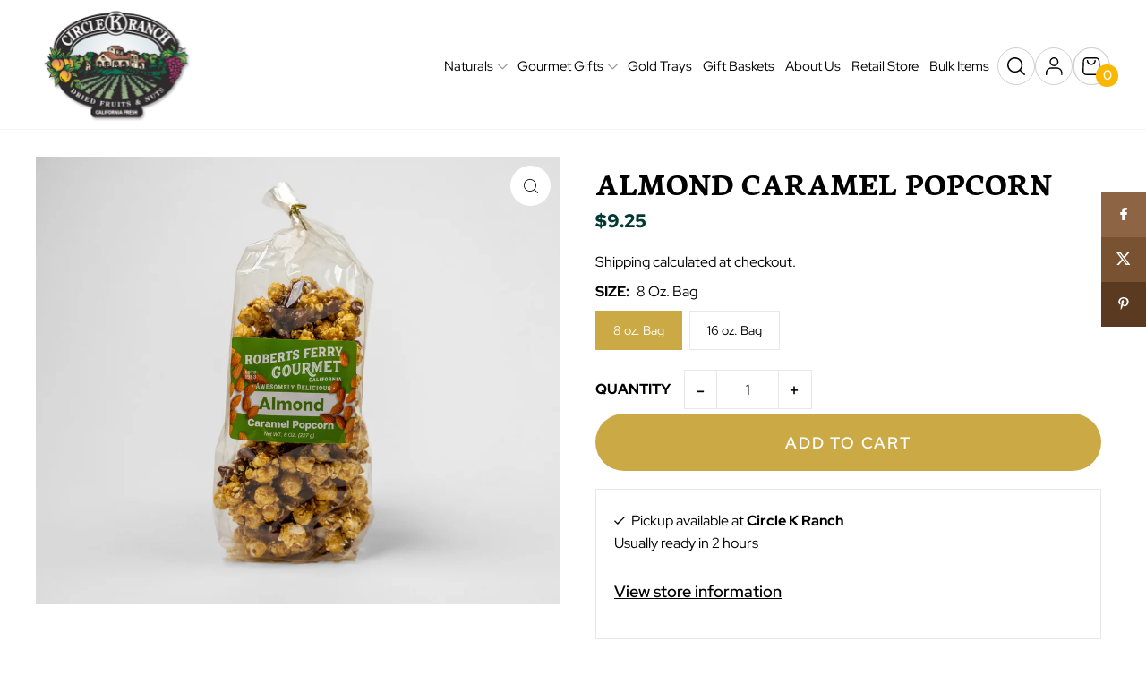

--- FILE ---
content_type: text/html; charset=utf-8
request_url: https://www.circlekranch.com/products/almond-caramel-popcorn?variant=40456255537315
body_size: 40654
content:
<!DOCTYPE html>
<html class="no-js" lang="en">
<head>

  <!-- Google Tag Manager -->
<script>(function(w,d,s,l,i){w[l]=w[l]||[];w[l].push({'gtm.start':
new Date().getTime(),event:'gtm.js'});var f=d.getElementsByTagName(s)[0],
j=d.createElement(s),dl=l!='dataLayer'?'&l='+l:'';j.async=true;j.src=
'https://www.googletagmanager.com/gtm.js?id='+i+dl;f.parentNode.insertBefore(j,f);
})(window,document,'script','dataLayer','GTM-5C2G7QC');</script>
<!-- End Google Tag Manager -->
  
  <meta charset="utf-8" />
  <meta name="viewport" content="width=device-width, initial-scale=1">

  <!-- Establish early connection to external domains -->
  <link rel="preconnect" href="https://cdn.shopify.com" crossorigin>
  <link rel="preconnect" href="https://fonts.shopify.com" crossorigin>
  <link rel="preconnect" href="https://monorail-edge.shopifysvc.com">
  <link rel="preconnect" href="//ajax.googleapis.com" crossorigin /><!-- Preload onDomain stylesheets and script libraries -->
  <link rel="preload" href="//www.circlekranch.com/cdn/shop/t/14/assets/stylesheet.css?v=17126689063453399401765302679" as="style">
  <link rel="preload" href="//www.circlekranch.com/cdn/shop/t/14/assets/custom-style.css?v=174633265738154833501765302679" as="style">
  <link rel="preload" as="font" href="//www.circlekranch.com/cdn/fonts/neuton/neuton_n4.375534939e0d75eb7be219a00714c316e8c6d84b.woff2" type="font/woff2" crossorigin>
  <link rel="preload" as="font" href="//www.circlekranch.com/cdn/fonts/neuton/neuton_n4.375534939e0d75eb7be219a00714c316e8c6d84b.woff2" type="font/woff2" crossorigin>
  <link rel="preload" as="font" href="//www.circlekranch.com/cdn/fonts/neuton/neuton_n7.32d12c1e9bd3937458bfc858f2cf82ecf1bd7cd4.woff2" type="font/woff2" crossorigin>
  <link rel="preload" href="//www.circlekranch.com/cdn/shop/t/14/assets/eventemitter3.min.js?v=148202183930229300091765302679" as="script">
  <link rel="preload" href="//www.circlekranch.com/cdn/shop/t/14/assets/vendor-video.js?v=112486824910932804751765302679" as="script">
  <link rel="preload" href="//www.circlekranch.com/cdn/shop/t/14/assets/theme.js?v=159395713445635378581765302679" as="script">


  <link rel="shortcut icon" href="//www.circlekranch.com/cdn/shop/files/circle-k-logo.png?crop=center&height=32&v=1614200802&width=32" type="image/png" />
  <link rel="canonical" href="https://www.circlekranch.com/products/almond-caramel-popcorn" />

  <title>Almond Caramel Popcorn &ndash; Circle K Ranch</title>
  <meta name="description" content="Name Almond Caramel Popcorn (AC-8 / AC-16) Details Includes: Robert&#39;s Ferry Gourmet Caramel popcorn with California almonds which is made with scratch-made caramel to coat freshly popped popcorn completely. About Experience the combination of freshly popped corn, blanketed in delicious scratch-made caramel and crunchy " />

  


    <meta name="twitter:card" content="summary">
    <meta name="twitter:image" content="https:Liquid error (snippets/social-media-meta-tags line 12): invalid url input">



<meta property="og:site_name" content="Circle K Ranch">
<meta property="og:url" content="https://www.circlekranch.com/products/almond-caramel-popcorn">
<meta property="og:title" content="Almond Caramel Popcorn">
<meta property="og:type" content="product">
<meta property="og:description" content="Name Almond Caramel Popcorn (AC-8 / AC-16) Details Includes: Robert&#39;s Ferry Gourmet Caramel popcorn with California almonds which is made with scratch-made caramel to coat freshly popped popcorn completely. About Experience the combination of freshly popped corn, blanketed in delicious scratch-made caramel and crunchy ">

  <meta property="og:price:amount" content="9.25">
  <meta property="og:price:currency" content="USD">

<meta property="og:image" content="http://www.circlekranch.com/cdn/shop/files/095A8755-almond-caramel-popcorn.jpg?v=1684895153&width=1024">



<meta name="twitter:title" content="Almond Caramel Popcorn">
<meta name="twitter:description" content="Name Almond Caramel Popcorn (AC-8 / AC-16) Details Includes: Robert&#39;s Ferry Gourmet Caramel popcorn with California almonds which is made with scratch-made caramel to coat freshly popped popcorn completely. About Experience the combination of freshly popped corn, blanketed in delicious scratch-made caramel and crunchy ">
<meta name="twitter:domain" content="">

  
 <script type="application/ld+json">
   {
     "@context": "https://schema.org",
     "@type": "Product",
     "id": "almond-caramel-popcorn",
     "url": "https:\/\/www.circlekranch.com\/products\/almond-caramel-popcorn",
     "image": "\/\/www.circlekranch.com\/cdn\/shop\/files\/095A8755-almond-caramel-popcorn.jpg?v=1684895153\u0026width=1024",
     "name": "Almond Caramel Popcorn",
     "brand": {
        "@type": "Brand",
        "name": "Circle K Ranch"
      },
     "description": "Name\nAlmond Caramel Popcorn (AC-8 \/ AC-16)\nDetails\nIncludes:\nRobert's Ferry Gourmet Caramel popcorn with California almonds which is made with scratch-made caramel to coat freshly popped popcorn completely.\nAbout\nExperience the combination of freshly popped corn, blanketed in delicious scratch-made caramel and crunchy California almonds. Our customers never settle for ordinary, and our gourmet popcorn is sure to please even the pickiest of snackers. Enjoy the indulgent combination of sweet and salty in every bite. Our top-grade popcorn is the perfect choice for a guilt-free snack that's sure to satisfy. It's an all-natural, low-calorie treat that won't leave your taste buds wanting more. Try it today and indulge in a delicious and unforgettable snack experience!\nGreat With\nTransform your at-home snacking experience into a gourmet affair with our exceptionally delicious caramel almond popcorn! Elevate your movie nights with the satisfying crunch of top-grade popcorn, or add an exciting twist to your kids' snack time. The rich, sweet caramel perfectly counters the subtle saltiness of popcorn. Even your homemade trail mix or ice cream sundae can be taken to the next level by simply sprinkling in some of this delectable popcorn. Don't just settle for ordinary, make every snack time extraordinary with our guilt-free, all-natural, low-calorie popcorn.\nNutritional Benefits\nOur caramel and almond popcorn isn't just a symphony for your senses—it's also a healthier alternative to many traditional snack foods. Its all-natural ingredients mean you're not feeding your body with artificial preservatives, colors, or flavors. Moreover, its low-calorie count ensures you can indulge in your snacking desires without worrying about compromising your daily goal Plus, the California almonds add a nutritious bonus, loaded with protein, fiber, and healthy fats. So, not only are you getting an irresistibly tasty treat, but you're also making a conscious choice for your health!\nStorage\nStoring your gourmet caramel almond popcorn to maintain its crunch and flavor is easy! Keep it in an airtight container in a cool, dry place away from direct sunlight. This helps to maintain the popcorn's freshness and crunch, while preserving the rich flavors of caramel and almond. Always ensure the container is sealed properly after every use to prevent any moisture from getting in. With proper storage, you can relish the deliciousness of this snack anytime, making every moment a gourmet popcorn moment!","sku": 40456255537315,"offers": [
        
        {
           "@type": "Offer",
           "price": "9.25",
           "priceCurrency": "USD",
           "availability": "http://schema.org/InStock",
           "priceValidUntil": "2030-01-01",
           "url": "\/products\/almond-caramel-popcorn"
         },
       
        {
           "@type": "Offer",
           "price": "16.00",
           "priceCurrency": "USD",
           "availability": "http://schema.org/InStock",
           "priceValidUntil": "2030-01-01",
           "url": "\/products\/almond-caramel-popcorn"
         }
       
     ]}
 </script>


  <style data-shopify>
:root {
    /* --main-family: Neuton, serif; */
    --main-family: 'Red Hat Display';
    --main-weight: 400;
    --main-style: normal;
    --main-spacing: 0em;
    --nav-family: Neuton, serif;
    --nav-weight: 400;
    --nav-style: normal;
    --heading-family: Neuton, serif;
    --heading-weight: 700;
    --heading-style: normal;
    --heading-spacing: 0em;
    

    --font-size: 16px;
    --base-font-size: 16px;
    --h1-size: 48px;
    --h2-size: 48px;
    --h3-size: 24px;
    --nav-size: 16px;
    --nav-spacing: 0em;
    --font-size-sm: calc(16px - 2px);

    --announcement-bar-background: #f8f3f0;
    --announcement-bar-text-color: #5a3b21;
    --homepage-scroll-color: #000000;
    --homepage-scroll-background: #fff;
    --pre-scroll-color: #000000;
    --pre-scroll-background: #ffffff;
    --scroll-color: #000000;
    --scroll-background: #ffffff;
    --secondary-color: rgba(0,0,0,0);
    --background: #ffffff;
    --header-color: #000000;
    --text-color: #000000;
    --sale-color: #c50000;
    --dotted-color: #e8e8e8;
    --button-color: #cbaa46;
    --button-hover: #3e152f;
    --button-text: #ffffff;
    --secondary-button-color: #003833;
    --secondary-button-hover: #3e152f;
    --secondary-button-text: #ffffff;
    --new-background: #ededed;
    --new-color: #535353;
    --sale-icon-background: #9d0000;
    --sale-icon-color: #ffffff;
    --custom-background: #000000;
    --custom-color: #fff;
    --fb-share: #8d6544;
    --tw-share: #795232;
    --pin-share: #5a3b21;
    --footer-background: #3e152f;
    --footer-text: #ffffff;
    --footer-button: #cbaa46;
    --footer-button-text: #ffffff;
    --cs1-color: #000;
    --cs1-background: #ffffff;
    --cs2-color: #000;
    --cs2-background: #f5f5f5;
    --cs3-color: #ffffff;
    --cs3-background: #222222;
    --custom-icon-color: var(--text-color);
    --custom-icon-background: var(--background);
    --error-msg-dark: #e81000;
    --error-msg-light: #ffeae8;
    --success-msg-dark: #007f5f;
    --success-msg-light: #e5fff8;
    --free-shipping-bg: #ff7a5f;
    --free-shipping-text: #fff;
    --error-color: #c50000;
    --error-color-light: #ffc5c5;
    --keyboard-focus: #ACACAC;
    --focus-border-style: dotted;
    --focus-border-weight: 0px;
    --section-padding: 45px;
    --section-title-align: center;
    --section-title-border: 0px;
    --border-width: 100px;
    --grid-column-gap: px;
    --details-align: center;
    --select-arrow-bg: url(//www.circlekranch.com/cdn/shop/t/14/assets/select-arrow.png?v=112595941721225094991765302679);
    --icon-border-color: #e6e6e6;
    --color-filter-size: 25px;
    --disabled-text: #808080;
    --listing-size-color: #666666;

    --upsell-border-color: #f2f2f2;

    --star-active: rgb(0, 0, 0);
    --star-inactive: rgb(204, 204, 204);

    --color-body-text: var(--text-color);
    --color-body: var(--background);
    --color-bg: var(--background);

    --section-background: transparent;
    --section-overlay-color: 0, 0, 0;
    --section-overlay-opacity: 0;
    --placeholder-background: rgba(0, 0, 0, 0.1);
    --placeholder-fill: rgba(0, 0, 0, 0.2);
    --line-item-transform: scale(0.8) translateY(calc(-25px - 0.25em)) translateX(10px);

  }
  @media (max-width: 740px) {
     :root {
       --font-size: calc(16px - (16px * 0.15));
       --nav-size: calc(16px - (16px * 0.15));
       --h1-size: calc(48px - (48px * 0.15));
       --h2-size: calc(48px - (48px * 0.15));
       --h3-size: calc(24px - (24px * 0.15));
     }
   }  
    h1,h2,h3,h4,h5,h6{
      text-transform: uppercase;
    }
  
</style>


  <link rel="stylesheet" href="//www.circlekranch.com/cdn/shop/t/14/assets/stylesheet.css?v=17126689063453399401765302679" type="text/css">
  <link rel="stylesheet" href="//www.circlekranch.com/cdn/shop/t/14/assets/custom-style.css?v=174633265738154833501765302679" type="text/css">

  <style>
  @font-face {
  font-family: Neuton;
  font-weight: 400;
  font-style: normal;
  font-display: swap;
  src: url("//www.circlekranch.com/cdn/fonts/neuton/neuton_n4.375534939e0d75eb7be219a00714c316e8c6d84b.woff2") format("woff2"),
       url("//www.circlekranch.com/cdn/fonts/neuton/neuton_n4.4a417fae2ecc90d39247e4e348f63f3b8a758fe5.woff") format("woff");
}

  @font-face {
  font-family: Neuton;
  font-weight: 400;
  font-style: normal;
  font-display: swap;
  src: url("//www.circlekranch.com/cdn/fonts/neuton/neuton_n4.375534939e0d75eb7be219a00714c316e8c6d84b.woff2") format("woff2"),
       url("//www.circlekranch.com/cdn/fonts/neuton/neuton_n4.4a417fae2ecc90d39247e4e348f63f3b8a758fe5.woff") format("woff");
}

  @font-face {
  font-family: Neuton;
  font-weight: 700;
  font-style: normal;
  font-display: swap;
  src: url("//www.circlekranch.com/cdn/fonts/neuton/neuton_n7.32d12c1e9bd3937458bfc858f2cf82ecf1bd7cd4.woff2") format("woff2"),
       url("//www.circlekranch.com/cdn/fonts/neuton/neuton_n7.b3bbd23ed7032787b512b480ed6282cf1cbe2d1c.woff") format("woff");
}

  @font-face {
  font-family: Neuton;
  font-weight: 700;
  font-style: normal;
  font-display: swap;
  src: url("//www.circlekranch.com/cdn/fonts/neuton/neuton_n7.32d12c1e9bd3937458bfc858f2cf82ecf1bd7cd4.woff2") format("woff2"),
       url("//www.circlekranch.com/cdn/fonts/neuton/neuton_n7.b3bbd23ed7032787b512b480ed6282cf1cbe2d1c.woff") format("woff");
}

  @font-face {
  font-family: Neuton;
  font-weight: 400;
  font-style: italic;
  font-display: swap;
  src: url("//www.circlekranch.com/cdn/fonts/neuton/neuton_i4.e1dce0cf2a1284973b599d81d533b16df1cd72bc.woff2") format("woff2"),
       url("//www.circlekranch.com/cdn/fonts/neuton/neuton_i4.877628dc814b9edb7a8e686f1db559c4e6b004f2.woff") format("woff");
}

  
  
    @font-face {
      font-family: 'Red Hat Display';  
      src: url(//www.circlekranch.com/cdn/shop/files/RedHatDisplay-Light.eot?v=9507267017700034112);
      src: url(//www.circlekranch.com/cdn/shop/files/RedHatDisplay-Light.eot?%23iefix&3009) format('embedded-opentype'),
          url(//www.circlekranch.com/cdn/shop/files/RedHatDisplay-Light.woff2?v=17634110343907816362) format('woff2'),
          url(//www.circlekranch.com/cdn/shop/files/RedHatDisplay-Light.woff?v=1464210326001178540) format('woff'),
          url(//www.circlekranch.com/cdn/shop/files/RedHatDisplay-Light.ttf?v=6372423736253636016) format('truetype');
      font-weight: 300;
      font-style: normal;
      font-display: swap;
  }
  
  @font-face {
      font-family: 'Red Hat Display';
      src: url(//www.circlekranch.com/cdn/shop/files/RedHatDisplay-Regular.eot?v=8439415103072010951);
      src: url(//www.circlekranch.com/cdn/shop/files/RedHatDisplay-Regular.eot?%23iefix&3009) format('embedded-opentype'),
          url(//www.circlekranch.com/cdn/shop/files/RedHatDisplay-Regular.woff2?v=13056619971458445951) format('woff2'),
          url(//www.circlekranch.com/cdn/shop/files/RedHatDisplay-Regular.woff?v=11939131065394138542) format('woff'),
          url(//www.circlekranch.com/cdn/shop/files/RedHatDisplay-Regular.ttf?v=14987776106456646883) format('truetype');
      font-weight: normal;
      font-style: normal;
      font-display: swap;
  }
  
  @font-face {
      font-family: 'Red Hat Display';
      src: url(//www.circlekranch.com/cdn/shop/files/RedHatDisplay-Medium.eot?v=1152058789266071129);
      src: url(//www.circlekranch.com/cdn/shop/files/RedHatDisplay-Medium.eot?%23iefix&3009) format('embedded-opentype'),
          url(//www.circlekranch.com/cdn/shop/files/RedHatDisplay-Medium.woff2?v=14420157236521681218) format('woff2'),
          url(//www.circlekranch.com/cdn/shop/files/RedHatDisplay-Medium.woff?v=3211501791387391405) format('woff'),
          url(//www.circlekranch.com/cdn/shop/files/RedHatDisplay-Medium.ttf?v=4210407439966494012) format('truetype');
      font-weight: 500;
      font-style: normal;
      font-display: swap;
  }
  
  @font-face {
      font-family: 'Red Hat Display';
      src: url(//www.circlekranch.com/cdn/shop/files/RedHatDisplay-SemiBold.eot?v=5375200809875458156);
      src: url(//www.circlekranch.com/cdn/shop/files/RedHatDisplay-SemiBold.eot?%23iefix&3009) format('embedded-opentype'),
          url(//www.circlekranch.com/cdn/shop/files/RedHatDisplay-SemiBold.woff2?v=10297980364520096346) format('woff2'),
          url(//www.circlekranch.com/cdn/shop/files/RedHatDisplay-SemiBold.woff?v=9355300069186799915) format('woff'),
          url(//www.circlekranch.com/cdn/shop/files/RedHatDisplay-SemiBold.ttf?v=16794569805495773325) format('truetype');
      font-weight: 600;
      font-style: normal;
      font-display: swap;
  }
  
  @font-face {
    font-family: 'Red Hat Display';    
    src: url(//www.circlekranch.com/cdn/shop/files/RedHatDisplay-Black.eot?v=7704762823303390129" | file_url }});
    src: url(//www.circlekranch.com/cdn/shop/files/RedHatDisplay-Black.eot?%23iefix&3009) format('embedded-opentype'),
        url(//www.circlekranch.com/cdn/shop/files/RedHatDisplay-Black.woff2?v=10364571747457388382) format('woff2'),
        url(//www.circlekranch.com/cdn/shop/files/RedHatDisplay-Black.woff?v=9995484385033853028) format('woff'),
        url(//www.circlekranch.com/cdn/shop/files/RedHatDisplay-Black.ttf?v=6359816346118207087) format('truetype');
    font-weight: 900;
    font-style: normal;
    font-display: swap;
  }
  
  @font-face {
      font-family: 'Red Hat Display';
      src: url(//www.circlekranch.com/cdn/shop/files/RedHatDisplay-Bold.eot?v=4725760594107788747);
      src: url(//www.circlekranch.com/cdn/shop/files/RedHatDisplay-Bold.eot?%23iefix&3009) format('embedded-opentype'),
          url(//www.circlekranch.com/cdn/shop/files/RedHatDisplay-Bold.woff2?v=10405005731377366858) format('woff2'),
          url(//www.circlekranch.com/cdn/shop/files/RedHatDisplay-Bold.woff?v=3990193069581238525) format('woff'),
          url(//www.circlekranch.com/cdn/shop/files/RedHatDisplay-Bold.ttf?v=14000133690841636116) format('truetype');
      font-weight: bold;
      font-style: normal;
      font-display: swap;
  }
  
  @font-face {
      font-family: 'Red Hat Display';
      src: url(//www.circlekranch.com/cdn/shop/files/RedHatDisplay-BlackItalic.eot?v=3112984880581369729);
      src: url(//www.circlekranch.com/cdn/shop/files/RedHatDisplay-BlackItalic.eot?%23iefix&3009) format('embedded-opentype'),
          url(//www.circlekranch.com/cdn/shop/files/RedHatDisplay-BlackItalic.woff2?v=2691791914075720012) format('woff2'),
          url(//www.circlekranch.com/cdn/shop/files/RedHatDisplay-BlackItalic.woff?v=556284656576554480) format('woff'),
          url(//www.circlekranch.com/cdn/shop/files/RedHatDisplay-BlackItalic.ttf?v=8302108797789998502) format('truetype');
      font-weight: 900;
      font-style: italic;
      font-display: swap;
  }
  
  @font-face {
      font-family: 'Red Hat Display';
      src: url(//www.circlekranch.com/cdn/shop/files/RedHatDisplay-ExtraBold.eot?v=5391735324987729369);
      src: url(//www.circlekranch.com/cdn/shop/files/RedHatDisplay-ExtraBold.eot?%23iefix&3009) format('embedded-opentype'),
          url(//www.circlekranch.com/cdn/shop/files/RedHatDisplay-ExtraBold.woff2?v=10953581043339598715) format('woff2'),
          url(//www.circlekranch.com/cdn/shop/files/RedHatDisplay-ExtraBold.woff?v=6619524227374795744) format('woff'),
          url(//www.circlekranch.com/cdn/shop/files/RedHatDisplay-ExtraBold.ttf?v=15208592366699845985) format('truetype');
      font-weight: bold;
      font-style: normal;
      font-display: swap;
  }
  
  @font-face {
      font-family: 'Red Hat Display';
      src: url(//www.circlekranch.com/cdn/shop/files/RedHatDisplay-Italic.eot?v=5678015515686964245);
      src: url(//www.circlekranch.com/cdn/shop/files/RedHatDisplay-Italic.eot?%23iefix&3009) format('embedded-opentype'),
          url(//www.circlekranch.com/cdn/shop/files/RedHatDisplay-Italic.woff2?v=8552485172032318346) format('woff2'),
          url(//www.circlekranch.com/cdn/shop/files/RedHatDisplay-Italic.woff?v=7581314592844519671) format('woff'),
          url(//www.circlekranch.com/cdn/shop/files/RedHatDisplay-Italic.ttf?v=9013058341503727729) format('truetype');
      font-weight: normal;
      font-style: italic;
      font-display: swap;
  }
  
  @font-face {
      font-family: 'Red Hat Display';
      src: url(//www.circlekranch.com/cdn/shop/files/RedHatDisplay-BoldItalic.eot?v=13355582480502926844);
      src: url(//www.circlekranch.com/cdn/shop/files/RedHatDisplay-BoldItalic.eot?%23iefix&3009) format('embedded-opentype'),
          url(//www.circlekranch.com/cdn/shop/files/RedHatDisplay-BoldItalic.woff2?v=15871165330431024376) format('woff2'),
          url(//www.circlekranch.com/cdn/shop/files/RedHatDisplay-BoldItalic.woff?v=11366536505175020385) format('woff'),
          url(//www.circlekranch.com/cdn/shop/files/RedHatDisplay-BoldItalic.ttf?v=14053370875381158919) format('truetype');
      font-weight: bold;
      font-style: italic;
      font-display: swap;
  }
  
  @font-face {
      font-family: 'Red Hat Display';
      src: url(//www.circlekranch.com/cdn/shop/files/RedHatDisplay-ExtraBoldItalic.eot?v=11107832823336455955);
      src: url(//www.circlekranch.com/cdn/shop/files/RedHatDisplay-ExtraBoldItalic.eot?%23iefix&3009) format('embedded-opentype'),
          url(//www.circlekranch.com/cdn/shop/files/RedHatDisplay-ExtraBoldItalic.woff2?v=350228567065659022) format('woff2'),
          url(//www.circlekranch.com/cdn/shop/files/RedHatDisplay-ExtraBoldItalic.woff?v=14708885940586901549) format('woff'),
          url(//www.circlekranch.com/cdn/shop/files/RedHatDisplay-ExtraBoldItalic.ttf?v=11158556710637047459) format('truetype');
      font-weight: bold;
      font-style: italic;
      font-display: swap;
  }
  
  @font-face {
      font-family: 'Red Hat Display';
      src: url(//www.circlekranch.com/cdn/shop/files/RedHatDisplay-LightItalic.eot?v=12860392333167682830);
      src: url(//www.circlekranch.com/cdn/shop/files/RedHatDisplay-LightItalic.eot?%23iefix&3009) format('embedded-opentype'),
          url(//www.circlekranch.com/cdn/shop/files/RedHatDisplay-LightItalic.woff2?v=11542801398921518105) format('woff2'),
          url(//www.circlekranch.com/cdn/shop/files/RedHatDisplay-LightItalic.woff?v=15759928277940249783) format('woff'),
          url(//www.circlekranch.com/cdn/shop/files/RedHatDisplay-LightItalic.ttf?v=7512419207662389412) format('truetype');
      font-weight: 300;
      font-style: italic;
      font-display: swap;
  }
  
  @font-face {
      font-family: 'Red Hat Display';
      src: url(//www.circlekranch.com/cdn/shop/files/RedHatDisplay-MediumItalic.eot?v=11882585016584291888);
      src: url(//www.circlekranch.com/cdn/shop/files/RedHatDisplay-MediumItalic.eot?%23iefix&3009) format('embedded-opentype'),
          url(//www.circlekranch.com/cdn/shop/files/RedHatDisplay-MediumItalic.woff2?v=3507198164774684083) format('woff2'),
          url(//www.circlekranch.com/cdn/shop/files/RedHatDisplay-MediumItalic.woff?v=17010683830153458152) format('woff'),
          url(//www.circlekranch.com/cdn/shop/files/RedHatDisplay-MediumItalic.ttf?v=15123830756127508379) format('truetype');
      font-weight: 500;
      font-style: italic;
      font-display: swap;
  }
  
  @font-face {
      font-family: 'Red Hat Display';
      src: url(//www.circlekranch.com/cdn/shop/files/RedHatDisplay-SemiBoldItalic.eot?v=9595746451965135835);
      src: url(//www.circlekranch.com/cdn/shop/files/RedHatDisplay-SemiBoldItalic.eot?%23iefix&3009) format('embedded-opentype'),
          url(//www.circlekranch.com/cdn/shop/files/RedHatDisplay-SemiBoldItalic.woff2?v=3361523447870284765) format('woff2'),
          url(//www.circlekranch.com/cdn/shop/files/RedHatDisplay-SemiBoldItalic.woff?v=1027277066718959577) format('woff'),
          url(//www.circlekranch.com/cdn/shop/files/RedHatDisplay-SemiBoldItalic.ttf?v=3386750547357513114) format('truetype');
      font-weight: 600;
      font-style: italic;
      font-display: swap;
  }  
  </style>

  
  <script defer>

  /**
   * IMPORTANT!
   * Do not edit this file. Any changes made could be overwritten by Giftship at
   * any time. If you need assistance, please reach out to us at support@gist-apps.com.
   *
   * The below code is critical to the functionality of Giftship's multiple shipping
   * address and bundle features. It also greatly improves the load time of the
   * application.
   */

  if (typeof(GIST) == 'undefined') {
    window.GIST = GIST = {};
  }
  if (typeof(GIST.f) == 'undefined') {
    GIST.f = {};
  }

  GIST.f._isEmpty = function(obj){

    for(var prop in obj) {
      if(obj.hasOwnProperty(prop)) {
        return false;
      }
    }

    return JSON.stringify(obj) === JSON.stringify({});

  };

  GIST.bundles   = [];
  GIST.remove    = {};
  GIST.discounts = [];

  
  
  

  

  
  GIST._bundleCart = false;
  

  

  
  if (GIST.remove && !GIST.f._isEmpty(GIST.remove) ) {

    GIST.xhr = new XMLHttpRequest();
    GIST.xhr.open('POST', Shopify.routes.root + 'cart/update.js');
    GIST.xhr.setRequestHeader('Content-Type', 'application/json');
    GIST.xhr.onload = function() {
      if (GIST.xhr.status === 200 && window.performance) {
         var navEntries = window.performance.getEntriesByType('navigation');
         if (navEntries.length > 0 && navEntries[0].type === 'back_forward') {
            location.reload();
         } else if (window.performance.navigation && window.performance.navigation.type == window.performance.navigation.TYPE_BACK_FORWARD) {
            location.reload();
         }
       }
    };
    GIST.xhr.send(JSON.stringify({updates:GIST.remove}));

  }
  

</script>





<script type="text/javascript" src="https://cdn.giftship.app/build/storefront/giftship.js" defer></script>
<link rel="stylesheet" type="text/css" href="https://cdn.giftship.app/build/storefront/giftship.css">








    	 
  
  <script>window.performance && window.performance.mark && window.performance.mark('shopify.content_for_header.start');</script><meta name="google-site-verification" content="-zvkQzwUJmZ38KRnZBP19lA41GJ5IXtzDKeZjyndzeE">
<meta id="shopify-digital-wallet" name="shopify-digital-wallet" content="/54885253283/digital_wallets/dialog">
<meta name="shopify-checkout-api-token" content="ede0676b78d902a1c5c7de5ba7450430">
<link rel="alternate" type="application/json+oembed" href="https://www.circlekranch.com/products/almond-caramel-popcorn.oembed">
<script async="async" src="/checkouts/internal/preloads.js?locale=en-US"></script>
<link rel="preconnect" href="https://shop.app" crossorigin="anonymous">
<script async="async" src="https://shop.app/checkouts/internal/preloads.js?locale=en-US&shop_id=54885253283" crossorigin="anonymous"></script>
<script id="apple-pay-shop-capabilities" type="application/json">{"shopId":54885253283,"countryCode":"US","currencyCode":"USD","merchantCapabilities":["supports3DS"],"merchantId":"gid:\/\/shopify\/Shop\/54885253283","merchantName":"Circle K Ranch","requiredBillingContactFields":["postalAddress","email"],"requiredShippingContactFields":["postalAddress","email"],"shippingType":"shipping","supportedNetworks":["visa","masterCard","amex","discover","elo","jcb"],"total":{"type":"pending","label":"Circle K Ranch","amount":"1.00"},"shopifyPaymentsEnabled":true,"supportsSubscriptions":true}</script>
<script id="shopify-features" type="application/json">{"accessToken":"ede0676b78d902a1c5c7de5ba7450430","betas":["rich-media-storefront-analytics"],"domain":"www.circlekranch.com","predictiveSearch":true,"shopId":54885253283,"locale":"en"}</script>
<script>var Shopify = Shopify || {};
Shopify.shop = "circle-k-ranch.myshopify.com";
Shopify.locale = "en";
Shopify.currency = {"active":"USD","rate":"1.0"};
Shopify.country = "US";
Shopify.theme = {"name":"CircleKRanch | Gist Edits","id":157196452065,"schema_name":"Icon","schema_version":"10.1.0","theme_store_id":686,"role":"main"};
Shopify.theme.handle = "null";
Shopify.theme.style = {"id":null,"handle":null};
Shopify.cdnHost = "www.circlekranch.com/cdn";
Shopify.routes = Shopify.routes || {};
Shopify.routes.root = "/";</script>
<script type="module">!function(o){(o.Shopify=o.Shopify||{}).modules=!0}(window);</script>
<script>!function(o){function n(){var o=[];function n(){o.push(Array.prototype.slice.apply(arguments))}return n.q=o,n}var t=o.Shopify=o.Shopify||{};t.loadFeatures=n(),t.autoloadFeatures=n()}(window);</script>
<script>
  window.ShopifyPay = window.ShopifyPay || {};
  window.ShopifyPay.apiHost = "shop.app\/pay";
  window.ShopifyPay.redirectState = null;
</script>
<script id="shop-js-analytics" type="application/json">{"pageType":"product"}</script>
<script defer="defer" async type="module" src="//www.circlekranch.com/cdn/shopifycloud/shop-js/modules/v2/client.init-shop-cart-sync_DlSlHazZ.en.esm.js"></script>
<script defer="defer" async type="module" src="//www.circlekranch.com/cdn/shopifycloud/shop-js/modules/v2/chunk.common_D16XZWos.esm.js"></script>
<script type="module">
  await import("//www.circlekranch.com/cdn/shopifycloud/shop-js/modules/v2/client.init-shop-cart-sync_DlSlHazZ.en.esm.js");
await import("//www.circlekranch.com/cdn/shopifycloud/shop-js/modules/v2/chunk.common_D16XZWos.esm.js");

  window.Shopify.SignInWithShop?.initShopCartSync?.({"fedCMEnabled":true,"windoidEnabled":true});

</script>
<script defer="defer" async type="module" src="//www.circlekranch.com/cdn/shopifycloud/shop-js/modules/v2/client.payment-terms_Bp9K0NXD.en.esm.js"></script>
<script defer="defer" async type="module" src="//www.circlekranch.com/cdn/shopifycloud/shop-js/modules/v2/chunk.common_D16XZWos.esm.js"></script>
<script defer="defer" async type="module" src="//www.circlekranch.com/cdn/shopifycloud/shop-js/modules/v2/chunk.modal_UwFWkumu.esm.js"></script>
<script type="module">
  await import("//www.circlekranch.com/cdn/shopifycloud/shop-js/modules/v2/client.payment-terms_Bp9K0NXD.en.esm.js");
await import("//www.circlekranch.com/cdn/shopifycloud/shop-js/modules/v2/chunk.common_D16XZWos.esm.js");
await import("//www.circlekranch.com/cdn/shopifycloud/shop-js/modules/v2/chunk.modal_UwFWkumu.esm.js");

  
</script>
<script>
  window.Shopify = window.Shopify || {};
  if (!window.Shopify.featureAssets) window.Shopify.featureAssets = {};
  window.Shopify.featureAssets['shop-js'] = {"shop-cart-sync":["modules/v2/client.shop-cart-sync_DKWYiEUO.en.esm.js","modules/v2/chunk.common_D16XZWos.esm.js"],"init-fed-cm":["modules/v2/client.init-fed-cm_vfPMjZAC.en.esm.js","modules/v2/chunk.common_D16XZWos.esm.js"],"init-shop-email-lookup-coordinator":["modules/v2/client.init-shop-email-lookup-coordinator_CR38P6MB.en.esm.js","modules/v2/chunk.common_D16XZWos.esm.js"],"init-shop-cart-sync":["modules/v2/client.init-shop-cart-sync_DlSlHazZ.en.esm.js","modules/v2/chunk.common_D16XZWos.esm.js"],"shop-cash-offers":["modules/v2/client.shop-cash-offers_CJw4IQ6B.en.esm.js","modules/v2/chunk.common_D16XZWos.esm.js","modules/v2/chunk.modal_UwFWkumu.esm.js"],"shop-toast-manager":["modules/v2/client.shop-toast-manager_BY778Uv6.en.esm.js","modules/v2/chunk.common_D16XZWos.esm.js"],"init-windoid":["modules/v2/client.init-windoid_DVhZdEm3.en.esm.js","modules/v2/chunk.common_D16XZWos.esm.js"],"shop-button":["modules/v2/client.shop-button_D2ZzKUPa.en.esm.js","modules/v2/chunk.common_D16XZWos.esm.js"],"avatar":["modules/v2/client.avatar_BTnouDA3.en.esm.js"],"init-customer-accounts-sign-up":["modules/v2/client.init-customer-accounts-sign-up_CQZUmjGN.en.esm.js","modules/v2/client.shop-login-button_Cu5K-F7X.en.esm.js","modules/v2/chunk.common_D16XZWos.esm.js","modules/v2/chunk.modal_UwFWkumu.esm.js"],"pay-button":["modules/v2/client.pay-button_CcBqbGU7.en.esm.js","modules/v2/chunk.common_D16XZWos.esm.js"],"init-shop-for-new-customer-accounts":["modules/v2/client.init-shop-for-new-customer-accounts_B5DR5JTE.en.esm.js","modules/v2/client.shop-login-button_Cu5K-F7X.en.esm.js","modules/v2/chunk.common_D16XZWos.esm.js","modules/v2/chunk.modal_UwFWkumu.esm.js"],"shop-login-button":["modules/v2/client.shop-login-button_Cu5K-F7X.en.esm.js","modules/v2/chunk.common_D16XZWos.esm.js","modules/v2/chunk.modal_UwFWkumu.esm.js"],"shop-follow-button":["modules/v2/client.shop-follow-button_BX8Slf17.en.esm.js","modules/v2/chunk.common_D16XZWos.esm.js","modules/v2/chunk.modal_UwFWkumu.esm.js"],"init-customer-accounts":["modules/v2/client.init-customer-accounts_DjKkmQ2w.en.esm.js","modules/v2/client.shop-login-button_Cu5K-F7X.en.esm.js","modules/v2/chunk.common_D16XZWos.esm.js","modules/v2/chunk.modal_UwFWkumu.esm.js"],"lead-capture":["modules/v2/client.lead-capture_ChWCg7nV.en.esm.js","modules/v2/chunk.common_D16XZWos.esm.js","modules/v2/chunk.modal_UwFWkumu.esm.js"],"checkout-modal":["modules/v2/client.checkout-modal_DPnpVyv-.en.esm.js","modules/v2/chunk.common_D16XZWos.esm.js","modules/v2/chunk.modal_UwFWkumu.esm.js"],"shop-login":["modules/v2/client.shop-login_leRXJtcZ.en.esm.js","modules/v2/chunk.common_D16XZWos.esm.js","modules/v2/chunk.modal_UwFWkumu.esm.js"],"payment-terms":["modules/v2/client.payment-terms_Bp9K0NXD.en.esm.js","modules/v2/chunk.common_D16XZWos.esm.js","modules/v2/chunk.modal_UwFWkumu.esm.js"]};
</script>
<script>(function() {
  var isLoaded = false;
  function asyncLoad() {
    if (isLoaded) return;
    isLoaded = true;
    var urls = ["https:\/\/cdn.shopify.com\/s\/files\/1\/0548\/8525\/3283\/t\/2\/assets\/globo.menu.init.js?v=1618503497\u0026shop=circle-k-ranch.myshopify.com","https:\/\/cdn.giftship.app\/build\/storefront\/giftship.js?shop=circle-k-ranch.myshopify.com"];
    for (var i = 0; i < urls.length; i++) {
      var s = document.createElement('script');
      s.type = 'text/javascript';
      s.async = true;
      s.src = urls[i];
      var x = document.getElementsByTagName('script')[0];
      x.parentNode.insertBefore(s, x);
    }
  };
  if(window.attachEvent) {
    window.attachEvent('onload', asyncLoad);
  } else {
    window.addEventListener('load', asyncLoad, false);
  }
})();</script>
<script id="__st">var __st={"a":54885253283,"offset":-28800,"reqid":"5b0c29fe-2180-4d9e-88dc-31deec76e8a6-1768594218","pageurl":"www.circlekranch.com\/products\/almond-caramel-popcorn?variant=40456255537315","u":"8f05a6d9e499","p":"product","rtyp":"product","rid":6963726942371};</script>
<script>window.ShopifyPaypalV4VisibilityTracking = true;</script>
<script id="captcha-bootstrap">!function(){'use strict';const t='contact',e='account',n='new_comment',o=[[t,t],['blogs',n],['comments',n],[t,'customer']],c=[[e,'customer_login'],[e,'guest_login'],[e,'recover_customer_password'],[e,'create_customer']],r=t=>t.map((([t,e])=>`form[action*='/${t}']:not([data-nocaptcha='true']) input[name='form_type'][value='${e}']`)).join(','),a=t=>()=>t?[...document.querySelectorAll(t)].map((t=>t.form)):[];function s(){const t=[...o],e=r(t);return a(e)}const i='password',u='form_key',d=['recaptcha-v3-token','g-recaptcha-response','h-captcha-response',i],f=()=>{try{return window.sessionStorage}catch{return}},m='__shopify_v',_=t=>t.elements[u];function p(t,e,n=!1){try{const o=window.sessionStorage,c=JSON.parse(o.getItem(e)),{data:r}=function(t){const{data:e,action:n}=t;return t[m]||n?{data:e,action:n}:{data:t,action:n}}(c);for(const[e,n]of Object.entries(r))t.elements[e]&&(t.elements[e].value=n);n&&o.removeItem(e)}catch(o){console.error('form repopulation failed',{error:o})}}const l='form_type',E='cptcha';function T(t){t.dataset[E]=!0}const w=window,h=w.document,L='Shopify',v='ce_forms',y='captcha';let A=!1;((t,e)=>{const n=(g='f06e6c50-85a8-45c8-87d0-21a2b65856fe',I='https://cdn.shopify.com/shopifycloud/storefront-forms-hcaptcha/ce_storefront_forms_captcha_hcaptcha.v1.5.2.iife.js',D={infoText:'Protected by hCaptcha',privacyText:'Privacy',termsText:'Terms'},(t,e,n)=>{const o=w[L][v],c=o.bindForm;if(c)return c(t,g,e,D).then(n);var r;o.q.push([[t,g,e,D],n]),r=I,A||(h.body.append(Object.assign(h.createElement('script'),{id:'captcha-provider',async:!0,src:r})),A=!0)});var g,I,D;w[L]=w[L]||{},w[L][v]=w[L][v]||{},w[L][v].q=[],w[L][y]=w[L][y]||{},w[L][y].protect=function(t,e){n(t,void 0,e),T(t)},Object.freeze(w[L][y]),function(t,e,n,w,h,L){const[v,y,A,g]=function(t,e,n){const i=e?o:[],u=t?c:[],d=[...i,...u],f=r(d),m=r(i),_=r(d.filter((([t,e])=>n.includes(e))));return[a(f),a(m),a(_),s()]}(w,h,L),I=t=>{const e=t.target;return e instanceof HTMLFormElement?e:e&&e.form},D=t=>v().includes(t);t.addEventListener('submit',(t=>{const e=I(t);if(!e)return;const n=D(e)&&!e.dataset.hcaptchaBound&&!e.dataset.recaptchaBound,o=_(e),c=g().includes(e)&&(!o||!o.value);(n||c)&&t.preventDefault(),c&&!n&&(function(t){try{if(!f())return;!function(t){const e=f();if(!e)return;const n=_(t);if(!n)return;const o=n.value;o&&e.removeItem(o)}(t);const e=Array.from(Array(32),(()=>Math.random().toString(36)[2])).join('');!function(t,e){_(t)||t.append(Object.assign(document.createElement('input'),{type:'hidden',name:u})),t.elements[u].value=e}(t,e),function(t,e){const n=f();if(!n)return;const o=[...t.querySelectorAll(`input[type='${i}']`)].map((({name:t})=>t)),c=[...d,...o],r={};for(const[a,s]of new FormData(t).entries())c.includes(a)||(r[a]=s);n.setItem(e,JSON.stringify({[m]:1,action:t.action,data:r}))}(t,e)}catch(e){console.error('failed to persist form',e)}}(e),e.submit())}));const S=(t,e)=>{t&&!t.dataset[E]&&(n(t,e.some((e=>e===t))),T(t))};for(const o of['focusin','change'])t.addEventListener(o,(t=>{const e=I(t);D(e)&&S(e,y())}));const B=e.get('form_key'),M=e.get(l),P=B&&M;t.addEventListener('DOMContentLoaded',(()=>{const t=y();if(P)for(const e of t)e.elements[l].value===M&&p(e,B);[...new Set([...A(),...v().filter((t=>'true'===t.dataset.shopifyCaptcha))])].forEach((e=>S(e,t)))}))}(h,new URLSearchParams(w.location.search),n,t,e,['guest_login'])})(!0,!0)}();</script>
<script integrity="sha256-4kQ18oKyAcykRKYeNunJcIwy7WH5gtpwJnB7kiuLZ1E=" data-source-attribution="shopify.loadfeatures" defer="defer" src="//www.circlekranch.com/cdn/shopifycloud/storefront/assets/storefront/load_feature-a0a9edcb.js" crossorigin="anonymous"></script>
<script crossorigin="anonymous" defer="defer" src="//www.circlekranch.com/cdn/shopifycloud/storefront/assets/shopify_pay/storefront-65b4c6d7.js?v=20250812"></script>
<script data-source-attribution="shopify.dynamic_checkout.dynamic.init">var Shopify=Shopify||{};Shopify.PaymentButton=Shopify.PaymentButton||{isStorefrontPortableWallets:!0,init:function(){window.Shopify.PaymentButton.init=function(){};var t=document.createElement("script");t.src="https://www.circlekranch.com/cdn/shopifycloud/portable-wallets/latest/portable-wallets.en.js",t.type="module",document.head.appendChild(t)}};
</script>
<script data-source-attribution="shopify.dynamic_checkout.buyer_consent">
  function portableWalletsHideBuyerConsent(e){var t=document.getElementById("shopify-buyer-consent"),n=document.getElementById("shopify-subscription-policy-button");t&&n&&(t.classList.add("hidden"),t.setAttribute("aria-hidden","true"),n.removeEventListener("click",e))}function portableWalletsShowBuyerConsent(e){var t=document.getElementById("shopify-buyer-consent"),n=document.getElementById("shopify-subscription-policy-button");t&&n&&(t.classList.remove("hidden"),t.removeAttribute("aria-hidden"),n.addEventListener("click",e))}window.Shopify?.PaymentButton&&(window.Shopify.PaymentButton.hideBuyerConsent=portableWalletsHideBuyerConsent,window.Shopify.PaymentButton.showBuyerConsent=portableWalletsShowBuyerConsent);
</script>
<script data-source-attribution="shopify.dynamic_checkout.cart.bootstrap">document.addEventListener("DOMContentLoaded",(function(){function t(){return document.querySelector("shopify-accelerated-checkout-cart, shopify-accelerated-checkout")}if(t())Shopify.PaymentButton.init();else{new MutationObserver((function(e,n){t()&&(Shopify.PaymentButton.init(),n.disconnect())})).observe(document.body,{childList:!0,subtree:!0})}}));
</script>
<link id="shopify-accelerated-checkout-styles" rel="stylesheet" media="screen" href="https://www.circlekranch.com/cdn/shopifycloud/portable-wallets/latest/accelerated-checkout-backwards-compat.css" crossorigin="anonymous">
<style id="shopify-accelerated-checkout-cart">
        #shopify-buyer-consent {
  margin-top: 1em;
  display: inline-block;
  width: 100%;
}

#shopify-buyer-consent.hidden {
  display: none;
}

#shopify-subscription-policy-button {
  background: none;
  border: none;
  padding: 0;
  text-decoration: underline;
  font-size: inherit;
  cursor: pointer;
}

#shopify-subscription-policy-button::before {
  box-shadow: none;
}

      </style>

<script>window.performance && window.performance.mark && window.performance.mark('shopify.content_for_header.end');</script>

  <!--AZEXO_Header_Scripts--> <script>
        var azh = {
            shop: 'circle-k-ranch.myshopify.com',
            device_prefixes: {"lg":{"label":"Large device","width":false,"height":false,"container":1170,"min":1200},"md":{"label":"Medium device","width":992,"height":false,"container":970,"max":1199,"min":992},"sm":{"label":"Small device","width":768,"height":1150,"container":750,"max":991,"min":768},"xs":{"label":"Extra small device","width":320,"height":750,"max":767}},
        };
        var azexo = {
          purchase_extension: 'Purchase extension',
          strings: {
            addToCart: "Add to Cart",
            soldOut: "Sold Out",
            unavailable: "Unavailable",
            regularPrice: "Translation missing: en.products.product.regular_price",
            sale: "Translation missing: en.products.product.on_sale",
            quantityMinimumMessage: "Translation missing: en.products.product.quantity_minimum_message",
            unitPrice: "Unit Price",
            unitPriceSeparator: "per",
            oneCartCount: "Translation missing: en.cart.popup.cart_count",
            otherCartCount: "Translation missing: en.cart.popup.cart_count",
            quantityLabel: "Translation missing: en.cart.popup.quantity_label"
          },
          moneyFormat: "${{amount}}"
        }
        </script><style>.az-container {
        padding-right: 15px;
        padding-left: 15px;
        margin-left: auto;
        margin-right: auto;
        box-sizing: border-box;
    }
@media (min-width: 768px) {
                    .az-container {
                        max-width: 750px;
                    }
                }
@media (min-width: 992px) {
                    .az-container {
                        max-width: 970px;
                    }
                }
@media (min-width: 1200px) {
                    .az-container {
                        max-width: 1170px;
                    }
                }
</style><script>azexo.extensions = [''];</script> <!--End_AZEXO_Header_Scripts--><!--AZEXO_Version_85-->

  <script>
  !function(v,i,b,e,c,o){if(!v[c]){var s=v[c]=function(){s.process?s.process.apply(s,arguments):s.queue.push(arguments)};s.queue=[],s.b=1*new Date;var t=i.createElement(b);t.async=!0,t.src=e;var n=i.getElementsByTagName(b)[0];n.parentNode.insertBefore(t,n)}}(window,document,"script","https://s.vibe.co/vbpx.js","vbpx");
  vbpx('init','HDDMAi');
  vbpx('event', 'page_view');
  </script>
<!-- BEGIN app block: shopify://apps/giftship/blocks/giftship/26bd5756-d344-471d-baf8-ba6267b82da9 -->
<!-- BEGIN app snippet: giftship_snippet -->










<script defer>
  if (typeof(GIST) == 'undefined') {
    window.GIST = GIST = {};
  }
  if (typeof(GIST.f) == 'undefined') {
    GIST.f = {};
  }

  GIST.drawer_cart = false;

  GIST.f._drawerRedirect = function() {

    var cartRedirect = localStorage.getItem("gs_drawer_cart_redirect");

    if (GIST.drawer_cart === true && cartRedirect === "true" && window.location.search.indexOf("gs_drawer_referrer") === -1) {
      var redirectUrl = "/";
      if (document.referrer && document.referrer.indexOf("/a/gs") === -1 && document.referrer.indexOf("/checkouts/") === -1) {
        redirectUrl = document.referrer;
      }
      if (redirectUrl.indexOf("?") === -1) {
        redirectUrl = redirectUrl + "?gs_drawer_open=true";
      } else if (redirectUrl.indexOf("gs_drawer_open") === -1) {
        redirectUrl = redirectUrl + "&gs_drawer_open=true";
      }
      window.location = redirectUrl;
    }
  }

  localStorage.removeItem("gs_drawer_cart_redirect");

  
</script>




  <script
    type="text/javascript"
    src="https://cdn.giftship.app/build/storefront/giftship.js?loaded_by=snippet&v=1.0.5"
    async
  ></script>
  <link rel="stylesheet" type="text/css" href="https://cdn.giftship.app/build/storefront/giftship.css">



<!-- END app snippet -->



<!-- END app block --><link href="https://monorail-edge.shopifysvc.com" rel="dns-prefetch">
<script>(function(){if ("sendBeacon" in navigator && "performance" in window) {try {var session_token_from_headers = performance.getEntriesByType('navigation')[0].serverTiming.find(x => x.name == '_s').description;} catch {var session_token_from_headers = undefined;}var session_cookie_matches = document.cookie.match(/_shopify_s=([^;]*)/);var session_token_from_cookie = session_cookie_matches && session_cookie_matches.length === 2 ? session_cookie_matches[1] : "";var session_token = session_token_from_headers || session_token_from_cookie || "";function handle_abandonment_event(e) {var entries = performance.getEntries().filter(function(entry) {return /monorail-edge.shopifysvc.com/.test(entry.name);});if (!window.abandonment_tracked && entries.length === 0) {window.abandonment_tracked = true;var currentMs = Date.now();var navigation_start = performance.timing.navigationStart;var payload = {shop_id: 54885253283,url: window.location.href,navigation_start,duration: currentMs - navigation_start,session_token,page_type: "product"};window.navigator.sendBeacon("https://monorail-edge.shopifysvc.com/v1/produce", JSON.stringify({schema_id: "online_store_buyer_site_abandonment/1.1",payload: payload,metadata: {event_created_at_ms: currentMs,event_sent_at_ms: currentMs}}));}}window.addEventListener('pagehide', handle_abandonment_event);}}());</script>
<script id="web-pixels-manager-setup">(function e(e,d,r,n,o){if(void 0===o&&(o={}),!Boolean(null===(a=null===(i=window.Shopify)||void 0===i?void 0:i.analytics)||void 0===a?void 0:a.replayQueue)){var i,a;window.Shopify=window.Shopify||{};var t=window.Shopify;t.analytics=t.analytics||{};var s=t.analytics;s.replayQueue=[],s.publish=function(e,d,r){return s.replayQueue.push([e,d,r]),!0};try{self.performance.mark("wpm:start")}catch(e){}var l=function(){var e={modern:/Edge?\/(1{2}[4-9]|1[2-9]\d|[2-9]\d{2}|\d{4,})\.\d+(\.\d+|)|Firefox\/(1{2}[4-9]|1[2-9]\d|[2-9]\d{2}|\d{4,})\.\d+(\.\d+|)|Chrom(ium|e)\/(9{2}|\d{3,})\.\d+(\.\d+|)|(Maci|X1{2}).+ Version\/(15\.\d+|(1[6-9]|[2-9]\d|\d{3,})\.\d+)([,.]\d+|)( \(\w+\)|)( Mobile\/\w+|) Safari\/|Chrome.+OPR\/(9{2}|\d{3,})\.\d+\.\d+|(CPU[ +]OS|iPhone[ +]OS|CPU[ +]iPhone|CPU IPhone OS|CPU iPad OS)[ +]+(15[._]\d+|(1[6-9]|[2-9]\d|\d{3,})[._]\d+)([._]\d+|)|Android:?[ /-](13[3-9]|1[4-9]\d|[2-9]\d{2}|\d{4,})(\.\d+|)(\.\d+|)|Android.+Firefox\/(13[5-9]|1[4-9]\d|[2-9]\d{2}|\d{4,})\.\d+(\.\d+|)|Android.+Chrom(ium|e)\/(13[3-9]|1[4-9]\d|[2-9]\d{2}|\d{4,})\.\d+(\.\d+|)|SamsungBrowser\/([2-9]\d|\d{3,})\.\d+/,legacy:/Edge?\/(1[6-9]|[2-9]\d|\d{3,})\.\d+(\.\d+|)|Firefox\/(5[4-9]|[6-9]\d|\d{3,})\.\d+(\.\d+|)|Chrom(ium|e)\/(5[1-9]|[6-9]\d|\d{3,})\.\d+(\.\d+|)([\d.]+$|.*Safari\/(?![\d.]+ Edge\/[\d.]+$))|(Maci|X1{2}).+ Version\/(10\.\d+|(1[1-9]|[2-9]\d|\d{3,})\.\d+)([,.]\d+|)( \(\w+\)|)( Mobile\/\w+|) Safari\/|Chrome.+OPR\/(3[89]|[4-9]\d|\d{3,})\.\d+\.\d+|(CPU[ +]OS|iPhone[ +]OS|CPU[ +]iPhone|CPU IPhone OS|CPU iPad OS)[ +]+(10[._]\d+|(1[1-9]|[2-9]\d|\d{3,})[._]\d+)([._]\d+|)|Android:?[ /-](13[3-9]|1[4-9]\d|[2-9]\d{2}|\d{4,})(\.\d+|)(\.\d+|)|Mobile Safari.+OPR\/([89]\d|\d{3,})\.\d+\.\d+|Android.+Firefox\/(13[5-9]|1[4-9]\d|[2-9]\d{2}|\d{4,})\.\d+(\.\d+|)|Android.+Chrom(ium|e)\/(13[3-9]|1[4-9]\d|[2-9]\d{2}|\d{4,})\.\d+(\.\d+|)|Android.+(UC? ?Browser|UCWEB|U3)[ /]?(15\.([5-9]|\d{2,})|(1[6-9]|[2-9]\d|\d{3,})\.\d+)\.\d+|SamsungBrowser\/(5\.\d+|([6-9]|\d{2,})\.\d+)|Android.+MQ{2}Browser\/(14(\.(9|\d{2,})|)|(1[5-9]|[2-9]\d|\d{3,})(\.\d+|))(\.\d+|)|K[Aa][Ii]OS\/(3\.\d+|([4-9]|\d{2,})\.\d+)(\.\d+|)/},d=e.modern,r=e.legacy,n=navigator.userAgent;return n.match(d)?"modern":n.match(r)?"legacy":"unknown"}(),u="modern"===l?"modern":"legacy",c=(null!=n?n:{modern:"",legacy:""})[u],f=function(e){return[e.baseUrl,"/wpm","/b",e.hashVersion,"modern"===e.buildTarget?"m":"l",".js"].join("")}({baseUrl:d,hashVersion:r,buildTarget:u}),m=function(e){var d=e.version,r=e.bundleTarget,n=e.surface,o=e.pageUrl,i=e.monorailEndpoint;return{emit:function(e){var a=e.status,t=e.errorMsg,s=(new Date).getTime(),l=JSON.stringify({metadata:{event_sent_at_ms:s},events:[{schema_id:"web_pixels_manager_load/3.1",payload:{version:d,bundle_target:r,page_url:o,status:a,surface:n,error_msg:t},metadata:{event_created_at_ms:s}}]});if(!i)return console&&console.warn&&console.warn("[Web Pixels Manager] No Monorail endpoint provided, skipping logging."),!1;try{return self.navigator.sendBeacon.bind(self.navigator)(i,l)}catch(e){}var u=new XMLHttpRequest;try{return u.open("POST",i,!0),u.setRequestHeader("Content-Type","text/plain"),u.send(l),!0}catch(e){return console&&console.warn&&console.warn("[Web Pixels Manager] Got an unhandled error while logging to Monorail."),!1}}}}({version:r,bundleTarget:l,surface:e.surface,pageUrl:self.location.href,monorailEndpoint:e.monorailEndpoint});try{o.browserTarget=l,function(e){var d=e.src,r=e.async,n=void 0===r||r,o=e.onload,i=e.onerror,a=e.sri,t=e.scriptDataAttributes,s=void 0===t?{}:t,l=document.createElement("script"),u=document.querySelector("head"),c=document.querySelector("body");if(l.async=n,l.src=d,a&&(l.integrity=a,l.crossOrigin="anonymous"),s)for(var f in s)if(Object.prototype.hasOwnProperty.call(s,f))try{l.dataset[f]=s[f]}catch(e){}if(o&&l.addEventListener("load",o),i&&l.addEventListener("error",i),u)u.appendChild(l);else{if(!c)throw new Error("Did not find a head or body element to append the script");c.appendChild(l)}}({src:f,async:!0,onload:function(){if(!function(){var e,d;return Boolean(null===(d=null===(e=window.Shopify)||void 0===e?void 0:e.analytics)||void 0===d?void 0:d.initialized)}()){var d=window.webPixelsManager.init(e)||void 0;if(d){var r=window.Shopify.analytics;r.replayQueue.forEach((function(e){var r=e[0],n=e[1],o=e[2];d.publishCustomEvent(r,n,o)})),r.replayQueue=[],r.publish=d.publishCustomEvent,r.visitor=d.visitor,r.initialized=!0}}},onerror:function(){return m.emit({status:"failed",errorMsg:"".concat(f," has failed to load")})},sri:function(e){var d=/^sha384-[A-Za-z0-9+/=]+$/;return"string"==typeof e&&d.test(e)}(c)?c:"",scriptDataAttributes:o}),m.emit({status:"loading"})}catch(e){m.emit({status:"failed",errorMsg:(null==e?void 0:e.message)||"Unknown error"})}}})({shopId: 54885253283,storefrontBaseUrl: "https://www.circlekranch.com",extensionsBaseUrl: "https://extensions.shopifycdn.com/cdn/shopifycloud/web-pixels-manager",monorailEndpoint: "https://monorail-edge.shopifysvc.com/unstable/produce_batch",surface: "storefront-renderer",enabledBetaFlags: ["2dca8a86"],webPixelsConfigList: [{"id":"538247393","configuration":"{\"config\":\"{\\\"pixel_id\\\":\\\"G-LT748ZSCX7\\\",\\\"target_country\\\":\\\"US\\\",\\\"gtag_events\\\":[{\\\"type\\\":\\\"search\\\",\\\"action_label\\\":[\\\"G-LT748ZSCX7\\\",\\\"AW-10786125669\\\/wMNjCJir1usZEOXunJco\\\"]},{\\\"type\\\":\\\"begin_checkout\\\",\\\"action_label\\\":[\\\"G-LT748ZSCX7\\\",\\\"AW-10786125669\\\/TSV_CJ6r1usZEOXunJco\\\"]},{\\\"type\\\":\\\"view_item\\\",\\\"action_label\\\":[\\\"G-LT748ZSCX7\\\",\\\"AW-10786125669\\\/xt8ZCJWr1usZEOXunJco\\\",\\\"MC-W7910JNQSF\\\"]},{\\\"type\\\":\\\"purchase\\\",\\\"action_label\\\":[\\\"G-LT748ZSCX7\\\",\\\"AW-10786125669\\\/hOJRCI-r1usZEOXunJco\\\",\\\"MC-W7910JNQSF\\\"]},{\\\"type\\\":\\\"page_view\\\",\\\"action_label\\\":[\\\"G-LT748ZSCX7\\\",\\\"AW-10786125669\\\/jJSJCJKr1usZEOXunJco\\\",\\\"MC-W7910JNQSF\\\"]},{\\\"type\\\":\\\"add_payment_info\\\",\\\"action_label\\\":[\\\"G-LT748ZSCX7\\\",\\\"AW-10786125669\\\/ij-9CKGr1usZEOXunJco\\\"]},{\\\"type\\\":\\\"add_to_cart\\\",\\\"action_label\\\":[\\\"G-LT748ZSCX7\\\",\\\"AW-10786125669\\\/aQAyCJur1usZEOXunJco\\\"]}],\\\"enable_monitoring_mode\\\":false}\"}","eventPayloadVersion":"v1","runtimeContext":"OPEN","scriptVersion":"b2a88bafab3e21179ed38636efcd8a93","type":"APP","apiClientId":1780363,"privacyPurposes":[],"dataSharingAdjustments":{"protectedCustomerApprovalScopes":["read_customer_address","read_customer_email","read_customer_name","read_customer_personal_data","read_customer_phone"]}},{"id":"50823393","eventPayloadVersion":"1","runtimeContext":"LAX","scriptVersion":"1","type":"CUSTOM","privacyPurposes":["ANALYTICS","MARKETING","SALE_OF_DATA"],"name":"Vibe purchase pixel"},{"id":"shopify-app-pixel","configuration":"{}","eventPayloadVersion":"v1","runtimeContext":"STRICT","scriptVersion":"0450","apiClientId":"shopify-pixel","type":"APP","privacyPurposes":["ANALYTICS","MARKETING"]},{"id":"shopify-custom-pixel","eventPayloadVersion":"v1","runtimeContext":"LAX","scriptVersion":"0450","apiClientId":"shopify-pixel","type":"CUSTOM","privacyPurposes":["ANALYTICS","MARKETING"]}],isMerchantRequest: false,initData: {"shop":{"name":"Circle K Ranch","paymentSettings":{"currencyCode":"USD"},"myshopifyDomain":"circle-k-ranch.myshopify.com","countryCode":"US","storefrontUrl":"https:\/\/www.circlekranch.com"},"customer":null,"cart":null,"checkout":null,"productVariants":[{"price":{"amount":9.25,"currencyCode":"USD"},"product":{"title":"Almond Caramel Popcorn","vendor":"Circle K Ranch","id":"6963726942371","untranslatedTitle":"Almond Caramel Popcorn","url":"\/products\/almond-caramel-popcorn","type":""},"id":"40456255537315","image":{"src":"\/\/www.circlekranch.com\/cdn\/shop\/files\/095A8755-almond-caramel-popcorn.jpg?v=1684895153"},"sku":"","title":"8 oz. Bag","untranslatedTitle":"8 oz. Bag"},{"price":{"amount":16.0,"currencyCode":"USD"},"product":{"title":"Almond Caramel Popcorn","vendor":"Circle K Ranch","id":"6963726942371","untranslatedTitle":"Almond Caramel Popcorn","url":"\/products\/almond-caramel-popcorn","type":""},"id":"40456553791651","image":{"src":"\/\/www.circlekranch.com\/cdn\/shop\/files\/095A8755-almond-caramel-popcorn.jpg?v=1684895153"},"sku":"","title":"16 oz. Bag","untranslatedTitle":"16 oz. Bag"}],"purchasingCompany":null},},"https://www.circlekranch.com/cdn","fcfee988w5aeb613cpc8e4bc33m6693e112",{"modern":"","legacy":""},{"shopId":"54885253283","storefrontBaseUrl":"https:\/\/www.circlekranch.com","extensionBaseUrl":"https:\/\/extensions.shopifycdn.com\/cdn\/shopifycloud\/web-pixels-manager","surface":"storefront-renderer","enabledBetaFlags":"[\"2dca8a86\"]","isMerchantRequest":"false","hashVersion":"fcfee988w5aeb613cpc8e4bc33m6693e112","publish":"custom","events":"[[\"page_viewed\",{}],[\"product_viewed\",{\"productVariant\":{\"price\":{\"amount\":9.25,\"currencyCode\":\"USD\"},\"product\":{\"title\":\"Almond Caramel Popcorn\",\"vendor\":\"Circle K Ranch\",\"id\":\"6963726942371\",\"untranslatedTitle\":\"Almond Caramel Popcorn\",\"url\":\"\/products\/almond-caramel-popcorn\",\"type\":\"\"},\"id\":\"40456255537315\",\"image\":{\"src\":\"\/\/www.circlekranch.com\/cdn\/shop\/files\/095A8755-almond-caramel-popcorn.jpg?v=1684895153\"},\"sku\":\"\",\"title\":\"8 oz. Bag\",\"untranslatedTitle\":\"8 oz. Bag\"}}]]"});</script><script>
  window.ShopifyAnalytics = window.ShopifyAnalytics || {};
  window.ShopifyAnalytics.meta = window.ShopifyAnalytics.meta || {};
  window.ShopifyAnalytics.meta.currency = 'USD';
  var meta = {"product":{"id":6963726942371,"gid":"gid:\/\/shopify\/Product\/6963726942371","vendor":"Circle K Ranch","type":"","handle":"almond-caramel-popcorn","variants":[{"id":40456255537315,"price":925,"name":"Almond Caramel Popcorn - 8 oz. Bag","public_title":"8 oz. Bag","sku":""},{"id":40456553791651,"price":1600,"name":"Almond Caramel Popcorn - 16 oz. Bag","public_title":"16 oz. Bag","sku":""}],"remote":false},"page":{"pageType":"product","resourceType":"product","resourceId":6963726942371,"requestId":"5b0c29fe-2180-4d9e-88dc-31deec76e8a6-1768594218"}};
  for (var attr in meta) {
    window.ShopifyAnalytics.meta[attr] = meta[attr];
  }
</script>
<script class="analytics">
  (function () {
    var customDocumentWrite = function(content) {
      var jquery = null;

      if (window.jQuery) {
        jquery = window.jQuery;
      } else if (window.Checkout && window.Checkout.$) {
        jquery = window.Checkout.$;
      }

      if (jquery) {
        jquery('body').append(content);
      }
    };

    var hasLoggedConversion = function(token) {
      if (token) {
        return document.cookie.indexOf('loggedConversion=' + token) !== -1;
      }
      return false;
    }

    var setCookieIfConversion = function(token) {
      if (token) {
        var twoMonthsFromNow = new Date(Date.now());
        twoMonthsFromNow.setMonth(twoMonthsFromNow.getMonth() + 2);

        document.cookie = 'loggedConversion=' + token + '; expires=' + twoMonthsFromNow;
      }
    }

    var trekkie = window.ShopifyAnalytics.lib = window.trekkie = window.trekkie || [];
    if (trekkie.integrations) {
      return;
    }
    trekkie.methods = [
      'identify',
      'page',
      'ready',
      'track',
      'trackForm',
      'trackLink'
    ];
    trekkie.factory = function(method) {
      return function() {
        var args = Array.prototype.slice.call(arguments);
        args.unshift(method);
        trekkie.push(args);
        return trekkie;
      };
    };
    for (var i = 0; i < trekkie.methods.length; i++) {
      var key = trekkie.methods[i];
      trekkie[key] = trekkie.factory(key);
    }
    trekkie.load = function(config) {
      trekkie.config = config || {};
      trekkie.config.initialDocumentCookie = document.cookie;
      var first = document.getElementsByTagName('script')[0];
      var script = document.createElement('script');
      script.type = 'text/javascript';
      script.onerror = function(e) {
        var scriptFallback = document.createElement('script');
        scriptFallback.type = 'text/javascript';
        scriptFallback.onerror = function(error) {
                var Monorail = {
      produce: function produce(monorailDomain, schemaId, payload) {
        var currentMs = new Date().getTime();
        var event = {
          schema_id: schemaId,
          payload: payload,
          metadata: {
            event_created_at_ms: currentMs,
            event_sent_at_ms: currentMs
          }
        };
        return Monorail.sendRequest("https://" + monorailDomain + "/v1/produce", JSON.stringify(event));
      },
      sendRequest: function sendRequest(endpointUrl, payload) {
        // Try the sendBeacon API
        if (window && window.navigator && typeof window.navigator.sendBeacon === 'function' && typeof window.Blob === 'function' && !Monorail.isIos12()) {
          var blobData = new window.Blob([payload], {
            type: 'text/plain'
          });

          if (window.navigator.sendBeacon(endpointUrl, blobData)) {
            return true;
          } // sendBeacon was not successful

        } // XHR beacon

        var xhr = new XMLHttpRequest();

        try {
          xhr.open('POST', endpointUrl);
          xhr.setRequestHeader('Content-Type', 'text/plain');
          xhr.send(payload);
        } catch (e) {
          console.log(e);
        }

        return false;
      },
      isIos12: function isIos12() {
        return window.navigator.userAgent.lastIndexOf('iPhone; CPU iPhone OS 12_') !== -1 || window.navigator.userAgent.lastIndexOf('iPad; CPU OS 12_') !== -1;
      }
    };
    Monorail.produce('monorail-edge.shopifysvc.com',
      'trekkie_storefront_load_errors/1.1',
      {shop_id: 54885253283,
      theme_id: 157196452065,
      app_name: "storefront",
      context_url: window.location.href,
      source_url: "//www.circlekranch.com/cdn/s/trekkie.storefront.cd680fe47e6c39ca5d5df5f0a32d569bc48c0f27.min.js"});

        };
        scriptFallback.async = true;
        scriptFallback.src = '//www.circlekranch.com/cdn/s/trekkie.storefront.cd680fe47e6c39ca5d5df5f0a32d569bc48c0f27.min.js';
        first.parentNode.insertBefore(scriptFallback, first);
      };
      script.async = true;
      script.src = '//www.circlekranch.com/cdn/s/trekkie.storefront.cd680fe47e6c39ca5d5df5f0a32d569bc48c0f27.min.js';
      first.parentNode.insertBefore(script, first);
    };
    trekkie.load(
      {"Trekkie":{"appName":"storefront","development":false,"defaultAttributes":{"shopId":54885253283,"isMerchantRequest":null,"themeId":157196452065,"themeCityHash":"11087384107252801773","contentLanguage":"en","currency":"USD","eventMetadataId":"a8228f13-e5f8-40b8-9375-e99fc762fbf0"},"isServerSideCookieWritingEnabled":true,"monorailRegion":"shop_domain","enabledBetaFlags":["65f19447"]},"Session Attribution":{},"S2S":{"facebookCapiEnabled":false,"source":"trekkie-storefront-renderer","apiClientId":580111}}
    );

    var loaded = false;
    trekkie.ready(function() {
      if (loaded) return;
      loaded = true;

      window.ShopifyAnalytics.lib = window.trekkie;

      var originalDocumentWrite = document.write;
      document.write = customDocumentWrite;
      try { window.ShopifyAnalytics.merchantGoogleAnalytics.call(this); } catch(error) {};
      document.write = originalDocumentWrite;

      window.ShopifyAnalytics.lib.page(null,{"pageType":"product","resourceType":"product","resourceId":6963726942371,"requestId":"5b0c29fe-2180-4d9e-88dc-31deec76e8a6-1768594218","shopifyEmitted":true});

      var match = window.location.pathname.match(/checkouts\/(.+)\/(thank_you|post_purchase)/)
      var token = match? match[1]: undefined;
      if (!hasLoggedConversion(token)) {
        setCookieIfConversion(token);
        window.ShopifyAnalytics.lib.track("Viewed Product",{"currency":"USD","variantId":40456255537315,"productId":6963726942371,"productGid":"gid:\/\/shopify\/Product\/6963726942371","name":"Almond Caramel Popcorn - 8 oz. Bag","price":"9.25","sku":"","brand":"Circle K Ranch","variant":"8 oz. Bag","category":"","nonInteraction":true,"remote":false},undefined,undefined,{"shopifyEmitted":true});
      window.ShopifyAnalytics.lib.track("monorail:\/\/trekkie_storefront_viewed_product\/1.1",{"currency":"USD","variantId":40456255537315,"productId":6963726942371,"productGid":"gid:\/\/shopify\/Product\/6963726942371","name":"Almond Caramel Popcorn - 8 oz. Bag","price":"9.25","sku":"","brand":"Circle K Ranch","variant":"8 oz. Bag","category":"","nonInteraction":true,"remote":false,"referer":"https:\/\/www.circlekranch.com\/products\/almond-caramel-popcorn?variant=40456255537315"});
      }
    });


        var eventsListenerScript = document.createElement('script');
        eventsListenerScript.async = true;
        eventsListenerScript.src = "//www.circlekranch.com/cdn/shopifycloud/storefront/assets/shop_events_listener-3da45d37.js";
        document.getElementsByTagName('head')[0].appendChild(eventsListenerScript);

})();</script>
  <script>
  if (!window.ga || (window.ga && typeof window.ga !== 'function')) {
    window.ga = function ga() {
      (window.ga.q = window.ga.q || []).push(arguments);
      if (window.Shopify && window.Shopify.analytics && typeof window.Shopify.analytics.publish === 'function') {
        window.Shopify.analytics.publish("ga_stub_called", {}, {sendTo: "google_osp_migration"});
      }
      console.error("Shopify's Google Analytics stub called with:", Array.from(arguments), "\nSee https://help.shopify.com/manual/promoting-marketing/pixels/pixel-migration#google for more information.");
    };
    if (window.Shopify && window.Shopify.analytics && typeof window.Shopify.analytics.publish === 'function') {
      window.Shopify.analytics.publish("ga_stub_initialized", {}, {sendTo: "google_osp_migration"});
    }
  }
</script>
<script
  defer
  src="https://www.circlekranch.com/cdn/shopifycloud/perf-kit/shopify-perf-kit-3.0.4.min.js"
  data-application="storefront-renderer"
  data-shop-id="54885253283"
  data-render-region="gcp-us-central1"
  data-page-type="product"
  data-theme-instance-id="157196452065"
  data-theme-name="Icon"
  data-theme-version="10.1.0"
  data-monorail-region="shop_domain"
  data-resource-timing-sampling-rate="10"
  data-shs="true"
  data-shs-beacon="true"
  data-shs-export-with-fetch="true"
  data-shs-logs-sample-rate="1"
  data-shs-beacon-endpoint="https://www.circlekranch.com/api/collect"
></script>
</head>
<body class="gridlock template-product js-slideout-toggle-wrapper js-modal-toggle-wrapper theme-features__secondary-color-not-black--false theme-features__product-variants--swatches theme-features__image-flip--enabled theme-features__sold-out-icon--enabled theme-features__sale-icon--enabled theme-features__new-icon--enabled theme-features__section-titles--short_below theme-features__section-title-align--center theme-features__details-align--center theme-features__rounded-buttons--enabled theme-features__buttons-uppercase--enabled theme-features__zoom-effect--enabled theme-features__icon-position--top_right theme-features__icon-shape--rectangle">

<!-- Google Tag Manager (noscript) -->
<noscript><iframe src="https://www.googletagmanager.com/ns.html?id=GTM-5C2G7QC"
height="0" width="0" style="display:none;visibility:hidden"></iframe></noscript>
<!-- End Google Tag Manager (noscript) -->
  
  <div class="js-slideout-overlay site-overlay"></div>
  <div class="js-modal-overlay site-overlay"></div>

  <aside class="slideout slideout__drawer-left" data-wau-slideout="mobile-navigation" id="slideout-mobile-navigation">
    <div id="shopify-section-mobile-navigation" class="shopify-section"><nav class="mobile-menu" role="navigation" data-section-id="mobile-navigation" data-section-type="mobile-navigation">
  <div class="slideout__trigger--close">
    <button class="slideout__trigger-mobile-menu js-slideout-close" data-slideout-direction="left" aria-label="Close navigation" tabindex="0" type="button" name="button">
      <div class="icn-close"></div>
    </button>
  </div>
  
    
        <div class="mobile-menu__block mobile-menu__cart-status" >
          <a class="mobile-menu__cart-icon" href="/cart">
            <span class="vib-center">Cart</span>
            (<span class="mobile-menu__cart-count js-cart-count vib-center">0</span>)
            <svg class="icon--icon-theme-cart vib-center" version="1.1" xmlns="http://www.w3.org/2000/svg" xmlns:xlink="http://www.w3.org/1999/xlink" x="0px" y="0px"
       viewBox="0 0 20.8 20" height="20px" xml:space="preserve">
      <g class="hover-fill" fill="#000000">
        <path class="st0" d="M0,0.5C0,0.2,0.2,0,0.5,0h1.6c0.7,0,1.2,0.4,1.4,1.1l0.4,1.8h15.4c0.9,0,1.6,0.9,1.4,1.8l-1.6,6.7
          c-0.2,0.6-0.7,1.1-1.4,1.1h-12l0.3,1.5c0,0.2,0.2,0.4,0.5,0.4h10.1c0.3,0,0.5,0.2,0.5,0.5s-0.2,0.5-0.5,0.5H6.5
          c-0.7,0-1.3-0.5-1.4-1.2L4.8,12L3.1,3.4L2.6,1.3C2.5,1.1,2.3,1,2.1,1H0.5C0.2,1,0,0.7,0,0.5z M4.1,3.8l1.5,7.6h12.2
          c0.2,0,0.4-0.2,0.5-0.4l1.6-6.7c0.1-0.3-0.2-0.6-0.5-0.6H4.1z"/>
        <path class="st0" d="M7.6,17.1c-0.5,0-1,0.4-1,1s0.4,1,1,1s1-0.4,1-1S8.1,17.1,7.6,17.1z M5.7,18.1c0-1.1,0.9-1.9,1.9-1.9
          c1.1,0,1.9,0.9,1.9,1.9c0,1.1-0.9,1.9-1.9,1.9C6.6,20,5.7,19.1,5.7,18.1z"/>
        <path class="st0" d="M15.2,17.1c-0.5,0-1,0.4-1,1s0.4,1,1,1c0.5,0,1-0.4,1-1S15.8,17.1,15.2,17.1z M13.3,18.1c0-1.1,0.9-1.9,1.9-1.9
          c1.1,0,1.9,0.9,1.9,1.9c0,1.1-0.9,1.9-1.9,1.9C14.2,20,13.3,19.1,13.3,18.1z"/>
      </g>
      <style>.mobile-menu__cart-icon .icon--icon-theme-cart:hover .hover-fill { fill: #000000;}</style>
    </svg>





          </a>
        </div>
    
  
    

        
        

        <ul class="js-accordion js-accordion-mobile-nav c-accordion c-accordion--mobile-nav c-accordion--1603134"
            id="c-accordion--1603134"
            

             >

          

          

            

            

              

              
              

              <li class="js-accordion-header c-accordion__header">
                <a class="js-accordion-link c-accordion__link" href="/collections/naturals">Naturals</a>
                <button class="dropdown-arrow" aria-label="Naturals" data-toggle="accordion" aria-expanded="false" aria-controls="c-accordion__panel--1603134-1" >
                  
  
    <svg class="icon--apollo-down-carrot c-accordion__header--icon vib-center" height="6px" version="1.1" xmlns="http://www.w3.org/2000/svg" xmlns:xlink="http://www.w3.org/1999/xlink" x="0px" y="0px"
    	 viewBox="0 0 20 13.3" xml:space="preserve">
      <g class="hover-fill" fill="#000000">
        <polygon points="17.7,0 10,8.3 2.3,0 0,2.5 10,13.3 20,2.5 "/>
      </g>
      <style>.c-accordion__header .icon--apollo-down-carrot:hover .hover-fill { fill: #000000;}</style>
    </svg>
  






                </button>
              </li>

              <li class="c-accordion__panel c-accordion__panel--1603134-1" id="c-accordion__panel--1603134-1" data-parent="#c-accordion--1603134">

                

                <ul class="js-accordion js-accordion-mobile-nav c-accordion c-accordion--mobile-nav c-accordion--mobile-nav__inner c-accordion--1603134-1" id="c-accordion--1603134-1">

                  
                    
                    <li>
                      <a class="js-accordion-link c-accordion__link" href="/collections/dried-fruit">Dried Fruit</a>
                    </li>
                    
                  
                    
                    <li>
                      <a class="js-accordion-link c-accordion__link" href="/collections/nuts">Nuts</a>
                    </li>
                    
                  
                    
                    <li>
                      <a class="js-accordion-link c-accordion__link" href="/collections/coated">Coated</a>
                    </li>
                    
                  
                    
                    <li>
                      <a class="js-accordion-link c-accordion__link" href="/collections/naturals">View All Naturals</a>
                    </li>
                    
                  
                </ul>
              </li>
            
          

            

            

              

              
              

              <li class="js-accordion-header c-accordion__header">
                <a class="js-accordion-link c-accordion__link" href="/collections/gourmet-gifts">Gourmet Gifts</a>
                <button class="dropdown-arrow" aria-label="Gourmet Gifts" data-toggle="accordion" aria-expanded="false" aria-controls="c-accordion__panel--1603134-2" >
                  
  
    <svg class="icon--apollo-down-carrot c-accordion__header--icon vib-center" height="6px" version="1.1" xmlns="http://www.w3.org/2000/svg" xmlns:xlink="http://www.w3.org/1999/xlink" x="0px" y="0px"
    	 viewBox="0 0 20 13.3" xml:space="preserve">
      <g class="hover-fill" fill="#000000">
        <polygon points="17.7,0 10,8.3 2.3,0 0,2.5 10,13.3 20,2.5 "/>
      </g>
      <style>.c-accordion__header .icon--apollo-down-carrot:hover .hover-fill { fill: #000000;}</style>
    </svg>
  






                </button>
              </li>

              <li class="c-accordion__panel c-accordion__panel--1603134-2" id="c-accordion__panel--1603134-2" data-parent="#c-accordion--1603134">

                

                <ul class="js-accordion js-accordion-mobile-nav c-accordion c-accordion--mobile-nav c-accordion--mobile-nav__inner c-accordion--1603134-1" id="c-accordion--1603134-1">

                  
                    
                    <li>
                      <a class="js-accordion-link c-accordion__link" href="/collections/gourmet-gift-boxes">Boxes</a>
                    </li>
                    
                  
                    
                    <li>
                      <a class="js-accordion-link c-accordion__link" href="/collections/gourmet-trays">Trays</a>
                    </li>
                    
                  
                    
                    <li>
                      <a class="js-accordion-link c-accordion__link" href="/collections/candy">Candy</a>
                    </li>
                    
                  
                    
                    <li>
                      <a class="js-accordion-link c-accordion__link" href="/collections/nut-gifts">Nuts</a>
                    </li>
                    
                  
                    
                    <li>
                      <a class="js-accordion-link c-accordion__link" href="/collections/dried-fruit-gifts">Dried Fruits</a>
                    </li>
                    
                  
                    
                    <li>
                      <a class="js-accordion-link c-accordion__link" href="/collections/gourmet-gifts">View All Gourmet Gifts</a>
                    </li>
                    
                  
                </ul>
              </li>
            
          

            

            
            <li>
              <a class="js-accordion-link c-accordion__link" href="/collections/gold-trays">Gold Trays</a>
            </li>
            
          

            

            
            <li>
              <a class="js-accordion-link c-accordion__link" href="/collections/gift-baskets">Gift Baskets</a>
            </li>
            
          

            

            
            <li>
              <a class="js-accordion-link c-accordion__link" href="/pages/about-us">About Us</a>
            </li>
            
          

            

            
            <li>
              <a class="js-accordion-link c-accordion__link" href="/pages/retail-store">Retail Store</a>
            </li>
            
          

            

            
            <li>
              <a class="js-accordion-link c-accordion__link" href="/collections/bulk-items">Bulk Items</a>
            </li>
            
          
          
            
              <li class="mobile-menu__item">
                <a href="/account/login">
                  <svg class="icon--icon-theme-user mobile-menu__item--icon vib-center" version="1.1" xmlns="http://www.w3.org/2000/svg" xmlns:xlink="http://www.w3.org/1999/xlink" x="0px" y="0px"
       viewBox="0 0 20.5 20" height="16px" xml:space="preserve">
       <g class="hover-fill" fill="#000000">
         <path d="M12.7,9.6c1.6-0.9,2.7-2.6,2.7-4.5c0-2.8-2.3-5.1-5.1-5.1C7.4,0,5.1,2.3,5.1,5.1c0,1.9,1.1,3.6,2.7,4.5
           C3.3,10.7,0,14.7,0,19.5C0,19.8,0.2,20,0.5,20s0.5-0.2,0.5-0.5c0-5.1,4.2-9.3,9.3-9.3s9.3,4.2,9.3,9.3c0,0.3,0.2,0.5,0.5,0.5
           s0.5-0.2,0.5-0.5C20.5,14.7,17.1,10.7,12.7,9.6z M6,5.1c0-2.3,1.9-4.2,4.2-4.2s4.2,1.9,4.2,4.2s-1.9,4.2-4.2,4.2S6,7.4,6,5.1z"/>
       </g>
       <style>.mobile-menu__item .icon--icon-theme-user:hover .hover-fill { fill: #000000;}</style>
    </svg>





                  <span class="mobile-menu__item--text vib-center">&nbsp;&nbsp;Log In / Create Account</span>
                </a>
              </li>
            
          
        </ul><!-- /.c-accordion.c-accordion--mobile-nav -->
      
  
    
        <div class="mobile-menu__block mobile-menu__search" ><predictive-search
            data-routes="/search/suggest"
            data-input-selector='input[name="q"]'
            data-results-selector="#predictive-search-mobile"
            ><form action="/search" method="get">
              <label class="visually-hidden" for="searchbox-mobile-navigation">Search</label>
              <input
                type="text"
                name="q"
                id="searchbox-mobile-navigation"
                class="searchbox__input"
                placeholder="Search"
                value=""role="combobox"
                  aria-expanded="false"
                  aria-owns="predictive-search-results-list"
                  aria-controls="predictive-search-results-list"
                  aria-haspopup="listbox"
                  aria-autocomplete="list"
                  autocorrect="off"
                  autocomplete="off"
                  autocapitalize="off"
                  spellcheck="false"/>
              <input name="options[prefix]" type="hidden" value="last">

              
<div id="predictive-search-mobile" class="predictive-search" tabindex="-1"></div></form></predictive-search></div>
      
  
    
        <div class="mobile-menu__block mobile-menu__social text-center" >
          
<ul class="social-icons__wrapper">
  
    <li>
      <a href="https://www.facebook.com/people/Circle-K-Ranch/100063980412220/" target="_blank" aria-label="Facebook">
        


  
    
    <svg class="icon--facebook share-icons--icon" xmlns="http://www.w3.org/2000/svg" width="12" height="22px" viewBox="0 0 12 22" fill="none">
      <path d="M3.30413 12.418H0.578223C0.137672 12.418 0 12.2528 0 11.8398V8.50813C0 8.06758 0.165207 7.92991 0.578223 7.92991H3.30413V5.50688C3.30413 4.40551 3.49687 3.3592 4.04756 2.39549C4.62578 1.40425 5.45181 0.743429 6.49812 0.357947C7.18648 0.110137 7.87484 0 8.61827 0H11.3166C11.7021 0 11.8673 0.165207 11.8673 0.550688V3.68961C11.8673 4.07509 11.7021 4.2403 11.3166 4.2403C10.5732 4.2403 9.82979 4.2403 9.08636 4.26783C8.34293 4.26783 7.95745 4.62578 7.95745 5.39675C7.92991 6.22278 7.95745 7.02128 7.95745 7.87484H11.1514C11.592 7.87484 11.7572 8.04005 11.7572 8.4806V11.8123C11.7572 12.2528 11.6195 12.3905 11.1514 12.3905H7.95745V21.3667C7.95745 21.8348 7.81977 22 7.32415 22H3.88235C3.46934 22 3.30413 21.8348 3.30413 21.4218V12.418Z" fill="#000000"/>
      <style>.mobile-menu__social .icon--facebook:hover .hover-fill { fill: #313131;}</style>
    </svg>
  




      </a>
    </li>
  
  
    <li>
      <a href="//instagram.com/circlekranchfruit" target="_blank" aria-label="Instagram">
        


  
    
    <svg class="icon--instagram share-icons--icon" xmlns="http://www.w3.org/2000/svg" width="22" height="22px" viewBox="0 0 22 22" fill="none">
      <path d="M16.5 0H5.5C2.42 0 0 2.42 0 5.5V16.5C0 19.58 2.42 22 5.5 22H16.5C19.58 22 22 19.58 22 16.5V5.5C22 2.42 19.58 0 16.5 0ZM19.8 16.5C19.8 18.37 18.37 19.8 16.5 19.8H5.5C3.63 19.8 2.2 18.37 2.2 16.5V5.5C2.2 3.63 3.63 2.2 5.5 2.2H16.5C18.37 2.2 19.8 3.63 19.8 5.5V16.5Z" fill="white"/>
      <path d="M11 5.5C7.92 5.5 5.5 7.92 5.5 11C5.5 14.08 7.92 16.5 11 16.5C14.08 16.5 16.5 14.08 16.5 11C16.5 7.92 14.08 5.5 11 5.5ZM11 14.3C9.13 14.3 7.7 12.87 7.7 11C7.7 9.13 9.13 7.7 11 7.7C12.87 7.7 14.3 9.13 14.3 11C14.3 12.87 12.87 14.3 11 14.3Z" fill="white"/>
      <path d="M16.5 6.6C17.1075 6.6 17.6 6.10751 17.6 5.5C17.6 4.89248 17.1075 4.4 16.5 4.4C15.8925 4.4 15.4 4.89248 15.4 5.5C15.4 6.10751 15.8925 6.6 16.5 6.6Z" fill="#000000"/>
      <style>.mobile-menu__social .icon--instagram:hover .hover-fill { fill: #313131;}</style>
    </svg>
  




      </a>
    </li>
  
  
  
    <li>
      <a href="https://www.pinterest.com/circlekranchfp/" target="_blank" aria-label="Pinterest">
        


  
    
    <svg class="icon--pinterest share-icons--icon" xmlns="http://www.w3.org/2000/svg" width="18" height="22px" viewBox="0 0 18 22" fill="none">
      <path d="M9.23629 0C3.20665 0 0 3.86393 0 8.07712C0 10.0311 1.0918 12.4677 2.8395 13.2405C3.10489 13.3601 3.24927 13.3092 3.3084 13.0631C3.36065 12.8761 3.59029 11.9754 3.70167 11.5505C3.73604 11.4144 3.71817 11.2961 3.60816 11.1683C3.02789 10.4972 2.56724 9.2748 2.56724 8.12799C2.56724 5.18949 4.90347 2.33623 8.87878 2.33623C12.3164 2.33623 14.7214 4.56933 14.7214 7.7636C14.7214 11.3731 12.8115 13.8703 10.3295 13.8703C8.95578 13.8703 7.93273 12.7922 8.25725 11.4584C8.64914 9.8702 9.4178 8.16237 9.4178 7.01694C9.4178 5.98977 8.83753 5.13998 7.65222 5.13998C6.25378 5.13998 5.11936 6.52467 5.11936 8.38376C5.11936 9.56493 5.53738 10.3625 5.53738 10.3625C5.53738 10.3625 4.15406 15.9507 3.89693 16.9944C3.46241 18.7614 3.95605 21.6229 3.99868 21.869C4.02481 22.0051 4.17744 22.0478 4.26269 21.9364C4.39882 21.7576 6.0709 19.3719 6.5398 17.6476C6.7103 17.0191 7.41021 14.4712 7.41021 14.4712C7.87086 15.3031 9.20054 16.0002 10.6169 16.0002C14.83 16.0002 17.8744 12.2972 17.8744 7.70172C17.8593 3.29602 14.0889 0 9.23629 0Z" fill="#000000"/>
      <style>.mobile-menu__social .icon--pinterest:hover .hover-fill { fill: #313131;}</style>
    </svg>
  




      </a>
    </li>
  
  
  
  
  

</ul>

        </div>
      
  
    
        <div class="mobile-menu__block mobile-menu__featured-text text-center" >
          
          <div class="rte">
            <p><b>Featured Text</b></p><p><em>A great place to share about a sale!</em></p>
          </div><!-- /.rte -->
          
        </div>
      
  
  <style data-shopify>
  .mobile-menu {
    --background-color: #ffffff;
    --link-color: #000000;
    --border-color: #000000;
  }
  </style>
  <style>
    .mobile-menu {
      background: #ffffff;
      height: 100vh;
    }
    .slideout__drawer-left,
    .mobile-menu__search input {
      background: #ffffff;
    }
    .mobile-menu .mobile-menu__item {
      border-bottom: 1px solid #000000;
    }
    .mobile-menu__search form input,
    .mobile-menu__cart-icon,
    .mobile-menu__accordion > .mobile-menu__item:first-child {
      border-color: #000000;
    }
    .mobile-menu .mobile-menu__item a,
    .mobile-menu__cart-status a,
    .mobile-menu .mobile-menu__item i,
    .mobile-menu__featured-text p,
    .mobile-menu__search input,
    .mobile-menu__featured-text a,
    .mobile-menu__search input:focus {
      color: #000000;
    }
    .mobile-menu__search ::-webkit-input-placeholder { /* WebKit browsers */
      color: #000000;
    }
    .mobile-menu__search :-moz-placeholder { /* Mozilla Firefox 4 to 18 */
      color: #000000;
    }
    .mobile-menu__search ::-moz-placeholder { /* Mozilla Firefox 19+ */
      color: #000000;
    }
    .mobile-menu__search :-ms-input-placeholder { /* Internet Explorer 10+ */
      color: #000000;
    }
    .mobile-menu .slideout__trigger-mobile-menu .icn-close:after,
    .mobile-menu .slideout__trigger-mobile-menu .icn-close:before {
      border-color: #000000 !important;
    }

    /* inherit link color */
    .c-accordion.c-accordion--mobile-nav .dropdown-arrow {
      color: #000000;
      border-color: #000000;
    }
    .c-accordion.c-accordion--mobile-nav:not(.c-accordion--mobile-nav__inner) > li:first-child,
    .c-accordion.c-accordion--mobile-nav li:not(.c-accordion__panel) {
      border-color: #000000 !important;
    }
    .c-accordion.c-accordion--mobile-nav a {
      color: #000000;
    }
  </style>
</nav>


</div>
  </aside>

  <div class="site-wrap">

    <theme-header>
      <!-- BEGIN sections: header-group -->
<div id="shopify-section-sections--21019479572705__announcement-bar" class="shopify-section shopify-section-group-header-group">
<section class="announcement__bar-section topbar gridlock-fluid js-top-bar p0"
  data-section-id="sections--21019479572705__announcement-bar"
  data-section-type="announcement-bar-section">

  <div class="grid__wrapper full rg0">

    

      <div class="push-3 span-6 auto sm-span-12" id="banner-message">
        
      </div>

      <ul class="announcement__cart shopping__cart-links span-3 auto sm-hide">
        


      </ul>

  </div>

</section>

<style data-shopify>

  .announcement__bar-section {
    --topbar-font-size: 13px;
    --topbar-text-color: #5a3b21;
    --topbar-text-color-light: #c08554;
    --topbar-background-color: #f8f3f0;
    --topbar-font-family:  var(--main-family);
  }

  .announcement__bar-section {
    font-size: 13px;
    font-size: var( --topbar-font-size, 13px);
    text-align: center !important;
  }
  .announcement__bar-section,
  .announcement__bar-section a {
    color: #5a3b21;
    color: var( --topbar-text-color, #5a3b21);
  }

  .announcement__bar-section .slideout__trigger--open button.button-as-link,
  .announcement__bar-section ul.shopping__cart-links li a:hover,
  .announcement__bar-section ul.announcement__bar-nav li a:hover,
  .announcement__bar-section ul.shopping__cart-links li a:focus,
  .announcement__bar-section ul.announcement__bar-nav li a:focus,
  .announcement__bar-section .slideout__trigger-mobile-menu:hover,
  .announcement__bar-section .slideout__trigger-mobile-menu:focus {
    color: #c08554;
    color: var( --topbar-text-color-light, #c08554);
  }
  .announcement__bar-section ul.shopping__cart-links li a {
    font-size: 13px;
    font-size: var( --topbar-font-size, 13px);
  }
  .announcement__bar-section .disclosure__toggle,
  .announcement__bar-section .slideout__trigger--open button.button-as-link {
    font-size: var( --topbar-font-size, 13px) !important;
    font-family: var(--main-family, Neuton, serif) !important;
    color: #5a3b21;
    background-color: #f8f3f0;
  }
  .announcement__bar-section .my-cart-text,
  .announcement__bar-section .js-cart-count {
    font-size: var( --topbar-font-size, 13px) !important;
    font-family: var(--main-family, Neuton, serif) !important;
  }
  .announcement__bar-section p {
    font-size: var( --topbar-font-size, 13px) !important;
  }
  .announcement__bar-section .slideout__trigger--open button.button-as-link:hover,
  .announcement__bar-section .slideout__trigger--open button.button-as-link: visited,
  .announcement__bar-section .disclosure__toggle:hover {
    color: #c08554;
  }
   

</style>


</div><div id="shopify-section-sections--21019479572705__header" class="shopify-section shopify-section-group-header-group wau--header"><header class="header-section"
data-section-id="sections--21019479572705__header"
data-section-type="header-section">
  <div id="navigation">
    <div class="row">
      <div class="nav-container  inline logo-left"><!-- start nav container -->

        <!-- Mobile menu trigger -->
        <div class="mobile-menu__trigger mobile-only">
          <div class="slideout__trigger--open text-left">
            <button class="slideout__trigger-mobile-menu js-slideout-open text-left" data-wau-slideout-target="mobile-navigation" data-slideout-direction="left" aria-label="Open navigation" tabindex="0" type="button" name="button">
              <svg class="icon--icon-theme-menu-bars slideout__trigger-mobile-menu--icon vib-center" version="1.1" xmlns="http://www.w3.org/2000/svg" xmlns:xlink="http://www.w3.org/1999/xlink" x="0px" y="0px"
       viewBox="0 0 26.7 20" height="14px" xml:space="preserve">
       <g class="hover-fill" fill="var(--pre-scroll-color)">
        <path d="M0,10c0-0.6,0.5-1.1,1.1-1.1h24.4c0.6,0,1.1,0.5,1.1,1.1s-0.5,1.1-1.1,1.1H1.1C0.5,11.1,0,10.6,0,10z"/>
        <path d="M0,18.9c0-0.6,0.5-1.1,1.1-1.1h24.4c0.6,0,1.1,0.5,1.1,1.1S26.2,20,25.6,20H1.1C0.5,20,0,19.5,0,18.9z"/>
        <path d="M0,1.1C0,0.5,0.5,0,1.1,0h24.4c0.6,0,1.1,0.5,1.1,1.1s-0.5,1.1-1.1,1.1H1.1C0.5,2.2,0,1.7,0,1.1z"/>
      </g>
      <style>.slideout__trigger-mobile-menu .icon--icon-theme-menu-bars:hover .hover-fill { fill: var(--pre-scroll-color);}</style>
    </svg>





            </button>
          </div>
        </div>

        
          <div id="logo" class="sm-span-6 md-span-8 auto  inline">

  <div class="first_logo">
    <a href="/">
      <img src="//www.circlekranch.com/cdn/shop/files/logo_main.svg?v=1700658277&amp;width=500" alt="" srcset="//www.circlekranch.com/cdn/shop/files/logo_main.svg?v=1700658277&amp;width=352 352w, //www.circlekranch.com/cdn/shop/files/logo_main.svg?v=1700658277&amp;width=500 500w" width="500" height="365" loading="eager" fetchpriority="high">
    </a>
  </div>
  

</div>

        

        <nav aria-label="Primary Navigation" class="navigation header-navigation ">
          <ul role="menubar" aria-label="Primary Navigation" id="main-nav" class="navigation__menu">
            
              



  <li data-active-class="navigation__menuitem--active" class="navigation__menuitem navigation__menuitem--dropdown js-doubletap-to-go js-menuitem" role="none">
    <a class="navigation__menulink js-menu-link js-aria-expand js-open-dropdown-on-key is_upcase-false" role="menuitem" aria-haspop="true" aria-expanded="false" href="/collections/naturals">
      Naturals
      
  
    <svg class="icon--apollo-down-carrot navigation__menulink--icon vib-center" height="6px" version="1.1" xmlns="http://www.w3.org/2000/svg" xmlns:xlink="http://www.w3.org/1999/xlink" x="0px" y="0px"
    	 viewBox="0 0 20 13.3" xml:space="preserve">
      <g class="hover-fill" fill="var(--pre-scroll-color)">
        <polygon points="17.7,0 10,8.3 2.3,0 0,2.5 10,13.3 20,2.5 "/>
      </g>
      <style>.navigation__menulink .icon--apollo-down-carrot:hover .hover-fill { fill: var(--pre-scroll-color);}</style>
    </svg>
  






    </a>
    
      
      <ul class="megamenu">
        <div class="megamenu__container grid__wrapper">
          <!-- Start Megamenu Inner Links -->
          <li class="span-3 auto">
            <h4 class="megamenu__header">Naturals</h4>
            <ul class="megamenu__list">
              
                
                  <li class="megamenu__listitem">
                    <a class="megamenu__listlink js-megamenu-menu-link" href="/collections/dried-fruit">Dried Fruit</a>
                  </li>
                
              
                
                  <li class="megamenu__listitem">
                    <a class="megamenu__listlink js-megamenu-menu-link" href="/collections/nuts">Nuts</a>
                  </li>
                
              
                
                  <li class="megamenu__listitem">
                    <a class="megamenu__listlink js-megamenu-menu-link" href="/collections/coated">Coated</a>
                  </li>
                
              
                
                  <li class="megamenu__listitem">
                    <a class="megamenu__listlink js-megamenu-menu-link" href="/collections/naturals">View All Naturals</a>
                  </li>
                
              
            </ul>
          </li>
          
            <li class="span-2 auto product js-megamenu-product">
              <div class="ci">

  


  
    
  
    
  
    
  
    
  
    
  
    
  

  


  <div class="prod-image image_landscape">
      
    <a href="/collections/naturals/products/chocolate-jumbo-raisins" title="Chocolate Jumbo Raisins">
    
        <div class="reveal">
          
            



<div class="box-ratio " style="padding-bottom: 66.70565302144249%;">
  <img src="//www.circlekranch.com/cdn/shop/files/095A8705-chocolate-coated-raisins.jpg?v=1684887547&amp;width=700" alt="Chocolate Jumbo Raisins" srcset="//www.circlekranch.com/cdn/shop/files/095A8705-chocolate-coated-raisins.jpg?v=1684887547&amp;width=200 200w, //www.circlekranch.com/cdn/shop/files/095A8705-chocolate-coated-raisins.jpg?v=1684887547&amp;width=300 300w, //www.circlekranch.com/cdn/shop/files/095A8705-chocolate-coated-raisins.jpg?v=1684887547&amp;width=400 400w, //www.circlekranch.com/cdn/shop/files/095A8705-chocolate-coated-raisins.jpg?v=1684887547&amp;width=500 500w, //www.circlekranch.com/cdn/shop/files/095A8705-chocolate-coated-raisins.jpg?v=1684887547&amp;width=600 600w, //www.circlekranch.com/cdn/shop/files/095A8705-chocolate-coated-raisins.jpg?v=1684887547&amp;width=700 700w" width="700" height="467" loading="lazy" fetchpriority="auto" sizes="(min-width: 1601px) 2000px,(min-width: 768px) and (max-width: 1600px) 1200px,(max-width: 767px) 100vw, 900px">
</div>
<noscript><img src="//www.circlekranch.com/cdn/shop/files/095A8705-chocolate-coated-raisins.jpg?v=1684887547&amp;width=700" alt="Chocolate Jumbo Raisins" srcset="//www.circlekranch.com/cdn/shop/files/095A8705-chocolate-coated-raisins.jpg?v=1684887547&amp;width=352 352w, //www.circlekranch.com/cdn/shop/files/095A8705-chocolate-coated-raisins.jpg?v=1684887547&amp;width=700 700w" width="700" height="467"></noscript>

          
          
            <div class="hidden">
              
              



<div class="box-ratio " style="padding-bottom: 103.52743561030235%;">
  <img src="//www.circlekranch.com/cdn/shop/products/5LBCHOCOLATERAISINS.jpg?v=1684887547&amp;width=700" alt="Chocolate Jumbo Raisins" srcset="//www.circlekranch.com/cdn/shop/products/5LBCHOCOLATERAISINS.jpg?v=1684887547&amp;width=200 200w, //www.circlekranch.com/cdn/shop/products/5LBCHOCOLATERAISINS.jpg?v=1684887547&amp;width=300 300w, //www.circlekranch.com/cdn/shop/products/5LBCHOCOLATERAISINS.jpg?v=1684887547&amp;width=400 400w, //www.circlekranch.com/cdn/shop/products/5LBCHOCOLATERAISINS.jpg?v=1684887547&amp;width=500 500w, //www.circlekranch.com/cdn/shop/products/5LBCHOCOLATERAISINS.jpg?v=1684887547&amp;width=600 600w, //www.circlekranch.com/cdn/shop/products/5LBCHOCOLATERAISINS.jpg?v=1684887547&amp;width=700 700w" width="700" height="725" loading="lazy" fetchpriority="auto" sizes="(min-width: 1601px) 2000px,(min-width: 768px) and (max-width: 1600px) 1200px,(max-width: 767px) 100vw, 900px">
</div>
<noscript><img src="//www.circlekranch.com/cdn/shop/products/5LBCHOCOLATERAISINS.jpg?v=1684887547&amp;width=700" alt="Chocolate Jumbo Raisins" srcset="//www.circlekranch.com/cdn/shop/products/5LBCHOCOLATERAISINS.jpg?v=1684887547&amp;width=352 352w, //www.circlekranch.com/cdn/shop/products/5LBCHOCOLATERAISINS.jpg?v=1684887547&amp;width=700 700w" width="700" height="725"></noscript>

            </div><!-- /.hidden -->
          
        </div><!-- /.reveal --></a>
    
  </div>
</div>

<div class="product-details">
  <a href="/collections/naturals/products/chocolate-jumbo-raisins" class="js-product-details-link">
    
    <h3 class="mb0">Chocolate Jumbo Raisins</h3>
  </a>

  

  
<div class="price price--listing"
><dl class="price__regular">
    <dt>
      <span class="visually-hidden visually-hidden--inline">Regular</span>
    </dt>
    <dd>
      <span class="price-item price-item--regular">from <strong>$12.00</strong></span>
    </dd>
  </dl>
  <dl class="price__sale">
    <dt>
      <span class="visually-hidden visually-hidden--inline">Sale</span>
    </dt>
    <dd>
      <span class="price-item price-item--sale">from <strong>$12.00</strong></span>
    </dd>
    <dt>
      <span class="visually-hidden visually-hidden--inline">Regular</span>
    </dt>
    <dd>
      <s class="price-item price-item--regular">
        
      </s>
    </dd>
  </dl>
  <div class="price__badges">
    <span class="price__badge price__badge--sold-out">
      <span>Sold Out</span>
    </span>
  </div>
  <dl class="price__unit">
    <dt>
      <span class="visually-hidden visually-hidden--inline">Unit Price</span>
    </dt>
    <dd class="price-unit-price"><span></span><span aria-hidden="true">/</span><span class="visually-hidden">per&nbsp;</span><span></span></dd>
  </dl>
</div>

<div class="product_listing_options">

  </div>
 

</div>

            </li>
          
            <li class="span-2 auto product js-megamenu-product">
              <div class="ci">

  


  
    
  
    
  
    
  
    
  
    
  
    
  

  


  <div class="prod-image image_landscape">
      
    <a href="/collections/naturals/products/pistachios" title="Pistachios">
    
        <div class="reveal">
          
            



<div class="box-ratio " style="padding-bottom: 66.70565302144249%;">
  <img src="//www.circlekranch.com/cdn/shop/files/roasted-pistachios.jpg?v=1685049988&amp;width=700" alt="Pistachios" srcset="//www.circlekranch.com/cdn/shop/files/roasted-pistachios.jpg?v=1685049988&amp;width=200 200w, //www.circlekranch.com/cdn/shop/files/roasted-pistachios.jpg?v=1685049988&amp;width=300 300w, //www.circlekranch.com/cdn/shop/files/roasted-pistachios.jpg?v=1685049988&amp;width=400 400w, //www.circlekranch.com/cdn/shop/files/roasted-pistachios.jpg?v=1685049988&amp;width=500 500w, //www.circlekranch.com/cdn/shop/files/roasted-pistachios.jpg?v=1685049988&amp;width=600 600w, //www.circlekranch.com/cdn/shop/files/roasted-pistachios.jpg?v=1685049988&amp;width=700 700w" width="700" height="467" loading="lazy" fetchpriority="auto" sizes="(min-width: 1601px) 2000px,(min-width: 768px) and (max-width: 1600px) 1200px,(max-width: 767px) 100vw, 900px">
</div>
<noscript><img src="//www.circlekranch.com/cdn/shop/files/roasted-pistachios.jpg?v=1685049988&amp;width=700" alt="Pistachios" srcset="//www.circlekranch.com/cdn/shop/files/roasted-pistachios.jpg?v=1685049988&amp;width=352 352w, //www.circlekranch.com/cdn/shop/files/roasted-pistachios.jpg?v=1685049988&amp;width=700 700w" width="700" height="467"></noscript>

          
          
            <div class="hidden">
              
              



<div class="box-ratio " style="padding-bottom: 92.14723926380368%;">
  <img src="//www.circlekranch.com/cdn/shop/products/5LBPISTACHIOS.jpg?v=1685049988&amp;width=700" alt="Pistachios" srcset="//www.circlekranch.com/cdn/shop/products/5LBPISTACHIOS.jpg?v=1685049988&amp;width=200 200w, //www.circlekranch.com/cdn/shop/products/5LBPISTACHIOS.jpg?v=1685049988&amp;width=300 300w, //www.circlekranch.com/cdn/shop/products/5LBPISTACHIOS.jpg?v=1685049988&amp;width=400 400w, //www.circlekranch.com/cdn/shop/products/5LBPISTACHIOS.jpg?v=1685049988&amp;width=500 500w, //www.circlekranch.com/cdn/shop/products/5LBPISTACHIOS.jpg?v=1685049988&amp;width=600 600w, //www.circlekranch.com/cdn/shop/products/5LBPISTACHIOS.jpg?v=1685049988&amp;width=700 700w" width="700" height="645" loading="lazy" fetchpriority="auto" sizes="(min-width: 1601px) 2000px,(min-width: 768px) and (max-width: 1600px) 1200px,(max-width: 767px) 100vw, 900px">
</div>
<noscript><img src="//www.circlekranch.com/cdn/shop/products/5LBPISTACHIOS.jpg?v=1685049988&amp;width=700" alt="Pistachios" srcset="//www.circlekranch.com/cdn/shop/products/5LBPISTACHIOS.jpg?v=1685049988&amp;width=352 352w, //www.circlekranch.com/cdn/shop/products/5LBPISTACHIOS.jpg?v=1685049988&amp;width=700 700w" width="700" height="645"></noscript>

            </div><!-- /.hidden -->
          
        </div><!-- /.reveal --></a>
    
  </div>
</div>

<div class="product-details">
  <a href="/collections/naturals/products/pistachios" class="js-product-details-link">
    
    <h3 class="mb0">Pistachios</h3>
  </a>

  

  
<div class="price price--listing"
><dl class="price__regular">
    <dt>
      <span class="visually-hidden visually-hidden--inline">Regular</span>
    </dt>
    <dd>
      <span class="price-item price-item--regular">from <strong>$8.50</strong></span>
    </dd>
  </dl>
  <dl class="price__sale">
    <dt>
      <span class="visually-hidden visually-hidden--inline">Sale</span>
    </dt>
    <dd>
      <span class="price-item price-item--sale">from <strong>$8.50</strong></span>
    </dd>
    <dt>
      <span class="visually-hidden visually-hidden--inline">Regular</span>
    </dt>
    <dd>
      <s class="price-item price-item--regular">
        
      </s>
    </dd>
  </dl>
  <div class="price__badges">
    <span class="price__badge price__badge--sold-out">
      <span>Sold Out</span>
    </span>
  </div>
  <dl class="price__unit">
    <dt>
      <span class="visually-hidden visually-hidden--inline">Unit Price</span>
    </dt>
    <dd class="price-unit-price"><span></span><span aria-hidden="true">/</span><span class="visually-hidden">per&nbsp;</span><span></span></dd>
  </dl>
</div>

<div class="product_listing_options">

  </div>
 

</div>

            </li>
          
            <li class="span-2 auto product js-megamenu-product">
              <div class="ci">

  


  
    
  
    
  
    
  
    
  
    
  
    
  
    
  

  


  <div class="prod-image image_landscape">
      
    <a href="/collections/naturals/products/dried-apricots" title="Dried Apricots">
    
        <div class="reveal">
          
            



<div class="box-ratio " style="padding-bottom: 66.70565302144249%;">
  <img src="//www.circlekranch.com/cdn/shop/files/095A8727-dried-apricots.jpg?v=1684893323&amp;width=700" alt="Dried Apricots" srcset="//www.circlekranch.com/cdn/shop/files/095A8727-dried-apricots.jpg?v=1684893323&amp;width=200 200w, //www.circlekranch.com/cdn/shop/files/095A8727-dried-apricots.jpg?v=1684893323&amp;width=300 300w, //www.circlekranch.com/cdn/shop/files/095A8727-dried-apricots.jpg?v=1684893323&amp;width=400 400w, //www.circlekranch.com/cdn/shop/files/095A8727-dried-apricots.jpg?v=1684893323&amp;width=500 500w, //www.circlekranch.com/cdn/shop/files/095A8727-dried-apricots.jpg?v=1684893323&amp;width=600 600w, //www.circlekranch.com/cdn/shop/files/095A8727-dried-apricots.jpg?v=1684893323&amp;width=700 700w" width="700" height="467" loading="lazy" fetchpriority="auto" sizes="(min-width: 1601px) 2000px,(min-width: 768px) and (max-width: 1600px) 1200px,(max-width: 767px) 100vw, 900px">
</div>
<noscript><img src="//www.circlekranch.com/cdn/shop/files/095A8727-dried-apricots.jpg?v=1684893323&amp;width=700" alt="Dried Apricots" srcset="//www.circlekranch.com/cdn/shop/files/095A8727-dried-apricots.jpg?v=1684893323&amp;width=352 352w, //www.circlekranch.com/cdn/shop/files/095A8727-dried-apricots.jpg?v=1684893323&amp;width=700 700w" width="700" height="467"></noscript>

          
          
            <div class="hidden">
              
              



<div class="box-ratio " style="padding-bottom: 99.54128440366974%;">
  <img src="//www.circlekranch.com/cdn/shop/products/5LBAPRICOTS.jpg?v=1684893323&amp;width=700" alt="Dried Apricots" srcset="//www.circlekranch.com/cdn/shop/products/5LBAPRICOTS.jpg?v=1684893323&amp;width=200 200w, //www.circlekranch.com/cdn/shop/products/5LBAPRICOTS.jpg?v=1684893323&amp;width=300 300w, //www.circlekranch.com/cdn/shop/products/5LBAPRICOTS.jpg?v=1684893323&amp;width=400 400w, //www.circlekranch.com/cdn/shop/products/5LBAPRICOTS.jpg?v=1684893323&amp;width=500 500w, //www.circlekranch.com/cdn/shop/products/5LBAPRICOTS.jpg?v=1684893323&amp;width=600 600w, //www.circlekranch.com/cdn/shop/products/5LBAPRICOTS.jpg?v=1684893323&amp;width=700 700w" width="700" height="697" loading="lazy" fetchpriority="auto" sizes="(min-width: 1601px) 2000px,(min-width: 768px) and (max-width: 1600px) 1200px,(max-width: 767px) 100vw, 900px">
</div>
<noscript><img src="//www.circlekranch.com/cdn/shop/products/5LBAPRICOTS.jpg?v=1684893323&amp;width=700" alt="Dried Apricots" srcset="//www.circlekranch.com/cdn/shop/products/5LBAPRICOTS.jpg?v=1684893323&amp;width=352 352w, //www.circlekranch.com/cdn/shop/products/5LBAPRICOTS.jpg?v=1684893323&amp;width=700 700w" width="700" height="697"></noscript>

            </div><!-- /.hidden -->
          
        </div><!-- /.reveal --></a>
    
  </div>
</div>

<div class="product-details">
  <a href="/collections/naturals/products/dried-apricots" class="js-product-details-link">
    
    <h3 class="mb0">Dried Apricots</h3>
  </a>

  

  
<div class="price price--listing"
><dl class="price__regular">
    <dt>
      <span class="visually-hidden visually-hidden--inline">Regular</span>
    </dt>
    <dd>
      <span class="price-item price-item--regular">from <strong>$9.75</strong></span>
    </dd>
  </dl>
  <dl class="price__sale">
    <dt>
      <span class="visually-hidden visually-hidden--inline">Sale</span>
    </dt>
    <dd>
      <span class="price-item price-item--sale">from <strong>$9.75</strong></span>
    </dd>
    <dt>
      <span class="visually-hidden visually-hidden--inline">Regular</span>
    </dt>
    <dd>
      <s class="price-item price-item--regular">
        
      </s>
    </dd>
  </dl>
  <div class="price__badges">
    <span class="price__badge price__badge--sold-out">
      <span>Sold Out</span>
    </span>
  </div>
  <dl class="price__unit">
    <dt>
      <span class="visually-hidden visually-hidden--inline">Unit Price</span>
    </dt>
    <dd class="price-unit-price"><span></span><span aria-hidden="true">/</span><span class="visually-hidden">per&nbsp;</span><span></span></dd>
  </dl>
</div>

<div class="product_listing_options">

  </div>
 

</div>

            </li>
          
            <li class="span-2 auto product js-megamenu-product">
              <div class="ci">

  


  
    
  
    
  
    
  
    
  
    
  
    
  

  


  <div class="prod-image image_landscape">
      
    <a href="/collections/naturals/products/dark-chocolate-jumbo-raisins" title="Dark Chocolate Jumbo Raisins">
    
        <div class="reveal">
          
            



<div class="box-ratio " style="padding-bottom: 66.70565302144249%;">
  <img src="//www.circlekranch.com/cdn/shop/files/095A8707-dark-chocolate-raisins.jpg?v=1684888189&amp;width=700" alt="Dark Chocolate Jumbo Raisins" srcset="//www.circlekranch.com/cdn/shop/files/095A8707-dark-chocolate-raisins.jpg?v=1684888189&amp;width=200 200w, //www.circlekranch.com/cdn/shop/files/095A8707-dark-chocolate-raisins.jpg?v=1684888189&amp;width=300 300w, //www.circlekranch.com/cdn/shop/files/095A8707-dark-chocolate-raisins.jpg?v=1684888189&amp;width=400 400w, //www.circlekranch.com/cdn/shop/files/095A8707-dark-chocolate-raisins.jpg?v=1684888189&amp;width=500 500w, //www.circlekranch.com/cdn/shop/files/095A8707-dark-chocolate-raisins.jpg?v=1684888189&amp;width=600 600w, //www.circlekranch.com/cdn/shop/files/095A8707-dark-chocolate-raisins.jpg?v=1684888189&amp;width=700 700w" width="700" height="467" loading="lazy" fetchpriority="auto" sizes="(min-width: 1601px) 2000px,(min-width: 768px) and (max-width: 1600px) 1200px,(max-width: 767px) 100vw, 900px">
</div>
<noscript><img src="//www.circlekranch.com/cdn/shop/files/095A8707-dark-chocolate-raisins.jpg?v=1684888189&amp;width=700" alt="Dark Chocolate Jumbo Raisins" srcset="//www.circlekranch.com/cdn/shop/files/095A8707-dark-chocolate-raisins.jpg?v=1684888189&amp;width=352 352w, //www.circlekranch.com/cdn/shop/files/095A8707-dark-chocolate-raisins.jpg?v=1684888189&amp;width=700 700w" width="700" height="467"></noscript>

          
          
            <div class="hidden">
              
              



<div class="box-ratio " style="padding-bottom: 88.38329764453962%;">
  <img src="//www.circlekranch.com/cdn/shop/products/DR-80DARKCHOCOLATERAISINS_NATURALS.jpg?v=1684888189&amp;width=700" alt="Dark Chocolate Jumbo Raisins" srcset="//www.circlekranch.com/cdn/shop/products/DR-80DARKCHOCOLATERAISINS_NATURALS.jpg?v=1684888189&amp;width=200 200w, //www.circlekranch.com/cdn/shop/products/DR-80DARKCHOCOLATERAISINS_NATURALS.jpg?v=1684888189&amp;width=300 300w, //www.circlekranch.com/cdn/shop/products/DR-80DARKCHOCOLATERAISINS_NATURALS.jpg?v=1684888189&amp;width=400 400w, //www.circlekranch.com/cdn/shop/products/DR-80DARKCHOCOLATERAISINS_NATURALS.jpg?v=1684888189&amp;width=500 500w, //www.circlekranch.com/cdn/shop/products/DR-80DARKCHOCOLATERAISINS_NATURALS.jpg?v=1684888189&amp;width=600 600w, //www.circlekranch.com/cdn/shop/products/DR-80DARKCHOCOLATERAISINS_NATURALS.jpg?v=1684888189&amp;width=700 700w" width="700" height="619" loading="lazy" fetchpriority="auto" sizes="(min-width: 1601px) 2000px,(min-width: 768px) and (max-width: 1600px) 1200px,(max-width: 767px) 100vw, 900px">
</div>
<noscript><img src="//www.circlekranch.com/cdn/shop/products/DR-80DARKCHOCOLATERAISINS_NATURALS.jpg?v=1684888189&amp;width=700" alt="Dark Chocolate Jumbo Raisins" srcset="//www.circlekranch.com/cdn/shop/products/DR-80DARKCHOCOLATERAISINS_NATURALS.jpg?v=1684888189&amp;width=352 352w, //www.circlekranch.com/cdn/shop/products/DR-80DARKCHOCOLATERAISINS_NATURALS.jpg?v=1684888189&amp;width=700 700w" width="700" height="619"></noscript>

            </div><!-- /.hidden -->
          
        </div><!-- /.reveal --></a>
    
  </div>
</div>

<div class="product-details">
  <a href="/collections/naturals/products/dark-chocolate-jumbo-raisins" class="js-product-details-link">
    
    <h3 class="mb0">Dark Chocolate Jumbo Raisins</h3>
  </a>

  

  
<div class="price price--listing"
><dl class="price__regular">
    <dt>
      <span class="visually-hidden visually-hidden--inline">Regular</span>
    </dt>
    <dd>
      <span class="price-item price-item--regular">from <strong>$12.00</strong></span>
    </dd>
  </dl>
  <dl class="price__sale">
    <dt>
      <span class="visually-hidden visually-hidden--inline">Sale</span>
    </dt>
    <dd>
      <span class="price-item price-item--sale">from <strong>$12.00</strong></span>
    </dd>
    <dt>
      <span class="visually-hidden visually-hidden--inline">Regular</span>
    </dt>
    <dd>
      <s class="price-item price-item--regular">
        
      </s>
    </dd>
  </dl>
  <div class="price__badges">
    <span class="price__badge price__badge--sold-out">
      <span>Sold Out</span>
    </span>
  </div>
  <dl class="price__unit">
    <dt>
      <span class="visually-hidden visually-hidden--inline">Unit Price</span>
    </dt>
    <dd class="price-unit-price"><span></span><span aria-hidden="true">/</span><span class="visually-hidden">per&nbsp;</span><span></span></dd>
  </dl>
</div>

<div class="product_listing_options">

  </div>
 

</div>

            </li>
          
        </div>
        
      </ul>
    
  </li>


            
              



  <li data-active-class="navigation__menuitem--active" class="navigation__menuitem navigation__menuitem--dropdown js-doubletap-to-go js-menuitem" role="none">
    <a class="navigation__menulink js-menu-link js-aria-expand js-open-dropdown-on-key is_upcase-false" role="menuitem" aria-haspop="true" aria-expanded="false" href="/collections/gourmet-gifts">
      Gourmet Gifts
      
  
    <svg class="icon--apollo-down-carrot navigation__menulink--icon vib-center" height="6px" version="1.1" xmlns="http://www.w3.org/2000/svg" xmlns:xlink="http://www.w3.org/1999/xlink" x="0px" y="0px"
    	 viewBox="0 0 20 13.3" xml:space="preserve">
      <g class="hover-fill" fill="var(--pre-scroll-color)">
        <polygon points="17.7,0 10,8.3 2.3,0 0,2.5 10,13.3 20,2.5 "/>
      </g>
      <style>.navigation__menulink .icon--apollo-down-carrot:hover .hover-fill { fill: var(--pre-scroll-color);}</style>
    </svg>
  






    </a>
    
      
      <ul class="megamenu">
        <div class="megamenu__container grid__wrapper">
          <!-- Start Megamenu Inner Links -->
          <li class="span-3 auto">
            <h4 class="megamenu__header">Gourmet Gifts</h4>
            <ul class="megamenu__list">
              
                
                  <li class="megamenu__listitem">
                    <a class="megamenu__listlink js-megamenu-menu-link" href="/collections/gourmet-gift-boxes">Boxes</a>
                  </li>
                
              
                
                  <li class="megamenu__listitem">
                    <a class="megamenu__listlink js-megamenu-menu-link" href="/collections/gourmet-trays">Trays</a>
                  </li>
                
              
                
                  <li class="megamenu__listitem">
                    <a class="megamenu__listlink js-megamenu-menu-link" href="/collections/candy">Candy</a>
                  </li>
                
              
                
                  <li class="megamenu__listitem">
                    <a class="megamenu__listlink js-megamenu-menu-link" href="/collections/nut-gifts">Nuts</a>
                  </li>
                
              
                
                  <li class="megamenu__listitem">
                    <a class="megamenu__listlink js-megamenu-menu-link" href="/collections/dried-fruit-gifts">Dried Fruits</a>
                  </li>
                
              
                
                  <li class="megamenu__listitem">
                    <a class="megamenu__listlink js-megamenu-menu-link" href="/collections/gourmet-gifts">View All Gourmet Gifts</a>
                  </li>
                
              
            </ul>
          </li>
          
            <li class="span-2 auto product js-megamenu-product">
              <div class="ci">

  


  
    
  
    
  
    
  
    
  

  


  <div class="prod-image image_landscape">
      
    <a href="/collections/gourmet-gifts/products/mix-box-1" title="Mix Box">
    
        <div class="reveal">
          
            



<div class="box-ratio " style="padding-bottom: 127.32615083251714%;">
  <img src="//www.circlekranch.com/cdn/shop/files/IMG_3412.jpg?v=1765477095&amp;width=700" alt="Mix Box" srcset="//www.circlekranch.com/cdn/shop/files/IMG_3412.jpg?v=1765477095&amp;width=200 200w, //www.circlekranch.com/cdn/shop/files/IMG_3412.jpg?v=1765477095&amp;width=300 300w, //www.circlekranch.com/cdn/shop/files/IMG_3412.jpg?v=1765477095&amp;width=400 400w, //www.circlekranch.com/cdn/shop/files/IMG_3412.jpg?v=1765477095&amp;width=500 500w, //www.circlekranch.com/cdn/shop/files/IMG_3412.jpg?v=1765477095&amp;width=600 600w, //www.circlekranch.com/cdn/shop/files/IMG_3412.jpg?v=1765477095&amp;width=700 700w" width="700" height="891" loading="lazy" fetchpriority="auto" sizes="(min-width: 1601px) 2000px,(min-width: 768px) and (max-width: 1600px) 1200px,(max-width: 767px) 100vw, 900px">
</div>
<noscript><img src="//www.circlekranch.com/cdn/shop/files/IMG_3412.jpg?v=1765477095&amp;width=700" alt="Mix Box" srcset="//www.circlekranch.com/cdn/shop/files/IMG_3412.jpg?v=1765477095&amp;width=352 352w, //www.circlekranch.com/cdn/shop/files/IMG_3412.jpg?v=1765477095&amp;width=700 700w" width="700" height="891"></noscript>

          
          
        </div><!-- /.reveal --></a>
    
  </div>
</div>

<div class="product-details">
  <a href="/collections/gourmet-gifts/products/mix-box-1" class="js-product-details-link">
    
    <h3 class="mb0">Mix Box</h3>
  </a>

  

  
<div class="price price--listing price--sold-out "
><dl class="price__regular">
    <dt>
      <span class="visually-hidden visually-hidden--inline">Regular</span>
    </dt>
    <dd>
      <span class="price-item price-item--regular"><strong>$42.00</strong></span>
    </dd>
  </dl>
  <dl class="price__sale">
    <dt>
      <span class="visually-hidden visually-hidden--inline">Sale</span>
    </dt>
    <dd>
      <span class="price-item price-item--sale"><strong>$42.00</strong></span>
    </dd>
    <dt>
      <span class="visually-hidden visually-hidden--inline">Regular</span>
    </dt>
    <dd>
      <s class="price-item price-item--regular">
        
      </s>
    </dd>
  </dl>
  <div class="price__badges">
    <span class="price__badge price__badge--sold-out">
      <span>Sold Out</span>
    </span>
  </div>
  <dl class="price__unit">
    <dt>
      <span class="visually-hidden visually-hidden--inline">Unit Price</span>
    </dt>
    <dd class="price-unit-price"><span></span><span aria-hidden="true">/</span><span class="visually-hidden">per&nbsp;</span><span></span></dd>
  </dl>
</div>

<div class="product_listing_options">

  </div>
 

</div>

            </li>
          
            <li class="span-2 auto product js-megamenu-product">
              <div class="ci">

  


  
    
  
    
  
    
  
    
  

  


  <div class="prod-image image_landscape">
      
    <a href="/collections/gourmet-gifts/products/nut-box" title="Nut Box">
    
        <div class="reveal">
          
            



<div class="box-ratio " style="padding-bottom: 133.7313432835821%;">
  <img src="//www.circlekranch.com/cdn/shop/files/IMG_3367_7a46bbea-4cb6-4c47-b4c6-e47ea0f45bfe.jpg?v=1765413005&amp;width=700" alt="Nut Box" srcset="//www.circlekranch.com/cdn/shop/files/IMG_3367_7a46bbea-4cb6-4c47-b4c6-e47ea0f45bfe.jpg?v=1765413005&amp;width=200 200w, //www.circlekranch.com/cdn/shop/files/IMG_3367_7a46bbea-4cb6-4c47-b4c6-e47ea0f45bfe.jpg?v=1765413005&amp;width=300 300w, //www.circlekranch.com/cdn/shop/files/IMG_3367_7a46bbea-4cb6-4c47-b4c6-e47ea0f45bfe.jpg?v=1765413005&amp;width=400 400w, //www.circlekranch.com/cdn/shop/files/IMG_3367_7a46bbea-4cb6-4c47-b4c6-e47ea0f45bfe.jpg?v=1765413005&amp;width=500 500w, //www.circlekranch.com/cdn/shop/files/IMG_3367_7a46bbea-4cb6-4c47-b4c6-e47ea0f45bfe.jpg?v=1765413005&amp;width=600 600w, //www.circlekranch.com/cdn/shop/files/IMG_3367_7a46bbea-4cb6-4c47-b4c6-e47ea0f45bfe.jpg?v=1765413005&amp;width=700 700w" width="700" height="936" loading="lazy" fetchpriority="auto" sizes="(min-width: 1601px) 2000px,(min-width: 768px) and (max-width: 1600px) 1200px,(max-width: 767px) 100vw, 900px">
</div>
<noscript><img src="//www.circlekranch.com/cdn/shop/files/IMG_3367_7a46bbea-4cb6-4c47-b4c6-e47ea0f45bfe.jpg?v=1765413005&amp;width=700" alt="Nut Box" srcset="//www.circlekranch.com/cdn/shop/files/IMG_3367_7a46bbea-4cb6-4c47-b4c6-e47ea0f45bfe.jpg?v=1765413005&amp;width=352 352w, //www.circlekranch.com/cdn/shop/files/IMG_3367_7a46bbea-4cb6-4c47-b4c6-e47ea0f45bfe.jpg?v=1765413005&amp;width=700 700w" width="700" height="936"></noscript>

          
          
        </div><!-- /.reveal --></a>
    
  </div>
</div>

<div class="product-details">
  <a href="/collections/gourmet-gifts/products/nut-box" class="js-product-details-link">
    
    <h3 class="mb0">Nut Box</h3>
  </a>

  

  
<div class="price price--listing price--sold-out "
><dl class="price__regular">
    <dt>
      <span class="visually-hidden visually-hidden--inline">Regular</span>
    </dt>
    <dd>
      <span class="price-item price-item--regular"><strong>$42.00</strong></span>
    </dd>
  </dl>
  <dl class="price__sale">
    <dt>
      <span class="visually-hidden visually-hidden--inline">Sale</span>
    </dt>
    <dd>
      <span class="price-item price-item--sale"><strong>$42.00</strong></span>
    </dd>
    <dt>
      <span class="visually-hidden visually-hidden--inline">Regular</span>
    </dt>
    <dd>
      <s class="price-item price-item--regular">
        
      </s>
    </dd>
  </dl>
  <div class="price__badges">
    <span class="price__badge price__badge--sold-out">
      <span>Sold Out</span>
    </span>
  </div>
  <dl class="price__unit">
    <dt>
      <span class="visually-hidden visually-hidden--inline">Unit Price</span>
    </dt>
    <dd class="price-unit-price"><span></span><span aria-hidden="true">/</span><span class="visually-hidden">per&nbsp;</span><span></span></dd>
  </dl>
</div>

<div class="product_listing_options">

  </div>
 

</div>

            </li>
          
            <li class="span-2 auto product js-megamenu-product">
              <div class="ci">

  


  
    
  
    
  
    
  
    
  

  


  <div class="prod-image image_landscape">
      
    <a href="/collections/gourmet-gifts/products/candy-box" title="Candy Box">
    
        <div class="reveal">
          
            



<div class="box-ratio " style="padding-bottom: 124.31640625%;">
  <img src="//www.circlekranch.com/cdn/shop/files/IMG_3365.jpg?v=1765412761&amp;width=700" alt="Candy Box" srcset="//www.circlekranch.com/cdn/shop/files/IMG_3365.jpg?v=1765412761&amp;width=200 200w, //www.circlekranch.com/cdn/shop/files/IMG_3365.jpg?v=1765412761&amp;width=300 300w, //www.circlekranch.com/cdn/shop/files/IMG_3365.jpg?v=1765412761&amp;width=400 400w, //www.circlekranch.com/cdn/shop/files/IMG_3365.jpg?v=1765412761&amp;width=500 500w, //www.circlekranch.com/cdn/shop/files/IMG_3365.jpg?v=1765412761&amp;width=600 600w, //www.circlekranch.com/cdn/shop/files/IMG_3365.jpg?v=1765412761&amp;width=700 700w" width="700" height="870" loading="lazy" fetchpriority="auto" sizes="(min-width: 1601px) 2000px,(min-width: 768px) and (max-width: 1600px) 1200px,(max-width: 767px) 100vw, 900px">
</div>
<noscript><img src="//www.circlekranch.com/cdn/shop/files/IMG_3365.jpg?v=1765412761&amp;width=700" alt="Candy Box" srcset="//www.circlekranch.com/cdn/shop/files/IMG_3365.jpg?v=1765412761&amp;width=352 352w, //www.circlekranch.com/cdn/shop/files/IMG_3365.jpg?v=1765412761&amp;width=700 700w" width="700" height="870"></noscript>

          
          
        </div><!-- /.reveal --></a>
    
  </div>
</div>

<div class="product-details">
  <a href="/collections/gourmet-gifts/products/candy-box" class="js-product-details-link">
    
    <h3 class="mb0">Candy Box</h3>
  </a>

  

  
<div class="price price--listing price--sold-out "
><dl class="price__regular">
    <dt>
      <span class="visually-hidden visually-hidden--inline">Regular</span>
    </dt>
    <dd>
      <span class="price-item price-item--regular"><strong>$48.00</strong></span>
    </dd>
  </dl>
  <dl class="price__sale">
    <dt>
      <span class="visually-hidden visually-hidden--inline">Sale</span>
    </dt>
    <dd>
      <span class="price-item price-item--sale"><strong>$48.00</strong></span>
    </dd>
    <dt>
      <span class="visually-hidden visually-hidden--inline">Regular</span>
    </dt>
    <dd>
      <s class="price-item price-item--regular">
        
      </s>
    </dd>
  </dl>
  <div class="price__badges">
    <span class="price__badge price__badge--sold-out">
      <span>Sold Out</span>
    </span>
  </div>
  <dl class="price__unit">
    <dt>
      <span class="visually-hidden visually-hidden--inline">Unit Price</span>
    </dt>
    <dd class="price-unit-price"><span></span><span aria-hidden="true">/</span><span class="visually-hidden">per&nbsp;</span><span></span></dd>
  </dl>
</div>

<div class="product_listing_options">

  </div>
 

</div>

            </li>
          
            <li class="span-2 auto product js-megamenu-product">
              <div class="ci">

  


  
    
  
    
  
    
  
    
  

  


  <div class="prod-image image_landscape">
      
    <a href="/collections/gourmet-gifts/products/christmas-box" title="Christmas Box">
    
        <div class="reveal">
          
            



<div class="box-ratio " style="padding-bottom: 112.99093655589122%;">
  <img src="//www.circlekranch.com/cdn/shop/files/IMG_3385.jpg?v=1765414695&amp;width=700" alt="Christmas Box" srcset="//www.circlekranch.com/cdn/shop/files/IMG_3385.jpg?v=1765414695&amp;width=200 200w, //www.circlekranch.com/cdn/shop/files/IMG_3385.jpg?v=1765414695&amp;width=300 300w, //www.circlekranch.com/cdn/shop/files/IMG_3385.jpg?v=1765414695&amp;width=400 400w, //www.circlekranch.com/cdn/shop/files/IMG_3385.jpg?v=1765414695&amp;width=500 500w, //www.circlekranch.com/cdn/shop/files/IMG_3385.jpg?v=1765414695&amp;width=600 600w, //www.circlekranch.com/cdn/shop/files/IMG_3385.jpg?v=1765414695&amp;width=700 700w" width="700" height="791" loading="lazy" fetchpriority="auto" sizes="(min-width: 1601px) 2000px,(min-width: 768px) and (max-width: 1600px) 1200px,(max-width: 767px) 100vw, 900px">
</div>
<noscript><img src="//www.circlekranch.com/cdn/shop/files/IMG_3385.jpg?v=1765414695&amp;width=700" alt="Christmas Box" srcset="//www.circlekranch.com/cdn/shop/files/IMG_3385.jpg?v=1765414695&amp;width=352 352w, //www.circlekranch.com/cdn/shop/files/IMG_3385.jpg?v=1765414695&amp;width=700 700w" width="700" height="791"></noscript>

          
          
        </div><!-- /.reveal --></a>
    
  </div>
</div>

<div class="product-details">
  <a href="/collections/gourmet-gifts/products/christmas-box" class="js-product-details-link">
    
    <h3 class="mb0">Christmas Box</h3>
  </a>

  

  
<div class="price price--listing price--sold-out "
><dl class="price__regular">
    <dt>
      <span class="visually-hidden visually-hidden--inline">Regular</span>
    </dt>
    <dd>
      <span class="price-item price-item--regular"><strong>$48.00</strong></span>
    </dd>
  </dl>
  <dl class="price__sale">
    <dt>
      <span class="visually-hidden visually-hidden--inline">Sale</span>
    </dt>
    <dd>
      <span class="price-item price-item--sale"><strong>$48.00</strong></span>
    </dd>
    <dt>
      <span class="visually-hidden visually-hidden--inline">Regular</span>
    </dt>
    <dd>
      <s class="price-item price-item--regular">
        
      </s>
    </dd>
  </dl>
  <div class="price__badges">
    <span class="price__badge price__badge--sold-out">
      <span>Sold Out</span>
    </span>
  </div>
  <dl class="price__unit">
    <dt>
      <span class="visually-hidden visually-hidden--inline">Unit Price</span>
    </dt>
    <dd class="price-unit-price"><span></span><span aria-hidden="true">/</span><span class="visually-hidden">per&nbsp;</span><span></span></dd>
  </dl>
</div>

<div class="product_listing_options">

  </div>
 

</div>

            </li>
          
        </div>
        
      </ul>
    
  </li>


            
              



  <li class="navigation__menuitem" role="none">
    <a class="navigation__menulink js-menu-link is_upcase-false" role="menuitem" href="/collections/gold-trays">Gold Trays</a>
  </li>


            
              



  <li class="navigation__menuitem" role="none">
    <a class="navigation__menulink js-menu-link is_upcase-false" role="menuitem" href="/collections/gift-baskets">Gift Baskets</a>
  </li>


            
              



  <li class="navigation__menuitem" role="none">
    <a class="navigation__menulink js-menu-link is_upcase-false" role="menuitem" href="/pages/about-us">About Us</a>
  </li>


            
              



  <li class="navigation__menuitem" role="none">
    <a class="navigation__menulink js-menu-link is_upcase-false" role="menuitem" href="/pages/retail-store">Retail Store</a>
  </li>


            
              



  <li class="navigation__menuitem" role="none">
    <a class="navigation__menulink js-menu-link is_upcase-false" role="menuitem" href="/collections/bulk-items">Bulk Items</a>
  </li>


            
          </ul>
        </nav>

        

        <ul class="header__shopping-cart shopping__cart-links ">
          
  <li class="cart-links__item seeks slideout__trigger--open">
    <button class="button-as-link slideout__trigger-search js-slideout-open" data-wau-slideout-target="search-sidebar" data-slideout-direction="right" aria-label="Open Search" tabindex="0" type="button" name="button">
      <svg class="icon--icon-theme-search slideout__trigger-search--icon vib-center" version="1.1" xmlns="http://www.w3.org/2000/svg" xmlns:xlink="http://www.w3.org/1999/xlink" x="0px" y="0px"
     viewBox="0 0 20 20" height="16px" xml:space="preserve">
      <g class="hover-fill" fill="var(--pre-scroll-color)">
        <path d="M19.8,19.1l-4.6-4.6c1.4-1.5,2.2-3.6,2.2-5.8c0-4.8-3.9-8.7-8.7-8.7S0,3.9,0,8.7s3.9,8.7,8.7,8.7
        c2.2,0,4.2-0.8,5.8-2.2l4.6,4.6c0.2,0.2,0.5,0.2,0.7,0C20.1,19.6,20.1,19.3,19.8,19.1z M1,8.7C1,4.5,4.5,1,8.7,1
        c4.2,0,7.7,3.4,7.7,7.7c0,4.2-3.4,7.7-7.7,7.7C4.5,16.4,1,13,1,8.7z"/>
      </g>
    <style>.header__shopping-cart .icon--icon-theme-search:hover .hover-fill { fill: var(--pre-scroll-color);}</style>
    </svg>





    </button>
  </li>
  
    
      <li class="cart-links__item cust">
        <a href="/account/login">
          <svg class="icon--icon-theme-user cart-links__link-login--icon vib-center" version="1.1" xmlns="http://www.w3.org/2000/svg" xmlns:xlink="http://www.w3.org/1999/xlink" x="0px" y="0px"
       viewBox="0 0 20.5 20" height="16px" xml:space="preserve">
       <g class="hover-fill" fill="var(--pre-scroll-color)">
         <path d="M12.7,9.6c1.6-0.9,2.7-2.6,2.7-4.5c0-2.8-2.3-5.1-5.1-5.1C7.4,0,5.1,2.3,5.1,5.1c0,1.9,1.1,3.6,2.7,4.5
           C3.3,10.7,0,14.7,0,19.5C0,19.8,0.2,20,0.5,20s0.5-0.2,0.5-0.5c0-5.1,4.2-9.3,9.3-9.3s9.3,4.2,9.3,9.3c0,0.3,0.2,0.5,0.5,0.5
           s0.5-0.2,0.5-0.5C20.5,14.7,17.1,10.7,12.7,9.6z M6,5.1c0-2.3,1.9-4.2,4.2-4.2s4.2,1.9,4.2,4.2s-1.9,4.2-4.2,4.2S6,7.4,6,5.1z"/>
       </g>
       <style>.header__shopping-cart .icon--icon-theme-user:hover .hover-fill { fill: var(--pre-scroll-color);}</style>
    </svg>





        </a>
      </li>
    
  


  <li class="cart-links__item my-cart-link-container">
  
<div class="slideout__trigger--open">
      <a href="/cart">
        <button class="slideout__trigger-mobile-menu js-mini-cart-trigger js-slideout-open" data-wau-slideout-target="ajax-cart" data-slideout-direction="right" title="Cart" tabindex="0" type="button" name="button">
          <span class="my-cart-text vib-center">Cart</span>
          <svg class="icon--icon-theme-cart my-cart-link-container--icon vib-center" version="1.1" xmlns="http://www.w3.org/2000/svg" xmlns:xlink="http://www.w3.org/1999/xlink" x="0px" y="0px"
       viewBox="0 0 20.8 20" height="16px" xml:space="preserve">
      <g class="hover-fill" fill="var(--pre-scroll-color)">
        <path class="st0" d="M0,0.5C0,0.2,0.2,0,0.5,0h1.6c0.7,0,1.2,0.4,1.4,1.1l0.4,1.8h15.4c0.9,0,1.6,0.9,1.4,1.8l-1.6,6.7
          c-0.2,0.6-0.7,1.1-1.4,1.1h-12l0.3,1.5c0,0.2,0.2,0.4,0.5,0.4h10.1c0.3,0,0.5,0.2,0.5,0.5s-0.2,0.5-0.5,0.5H6.5
          c-0.7,0-1.3-0.5-1.4-1.2L4.8,12L3.1,3.4L2.6,1.3C2.5,1.1,2.3,1,2.1,1H0.5C0.2,1,0,0.7,0,0.5z M4.1,3.8l1.5,7.6h12.2
          c0.2,0,0.4-0.2,0.5-0.4l1.6-6.7c0.1-0.3-0.2-0.6-0.5-0.6H4.1z"/>
        <path class="st0" d="M7.6,17.1c-0.5,0-1,0.4-1,1s0.4,1,1,1s1-0.4,1-1S8.1,17.1,7.6,17.1z M5.7,18.1c0-1.1,0.9-1.9,1.9-1.9
          c1.1,0,1.9,0.9,1.9,1.9c0,1.1-0.9,1.9-1.9,1.9C6.6,20,5.7,19.1,5.7,18.1z"/>
        <path class="st0" d="M15.2,17.1c-0.5,0-1,0.4-1,1s0.4,1,1,1c0.5,0,1-0.4,1-1S15.8,17.1,15.2,17.1z M13.3,18.1c0-1.1,0.9-1.9,1.9-1.9
          c1.1,0,1.9,0.9,1.9,1.9c0,1.1-0.9,1.9-1.9,1.9C14.2,20,13.3,19.1,13.3,18.1z"/>
      </g>
      <style>.header__shopping-cart .icon--icon-theme-cart:hover .hover-fill { fill: var(--pre-scroll-color);}</style>
    </svg>





          <span class="js-cart-count vib-center">0</span>
        </button>
      </a>
    </div>
  
  </li>


        </ul>

        <!-- Shown on Mobile Only -->
<ul id="mobile-cart" class="mobile-only shopping__cart-links">
  
  <li class="cart-links__item seeks slideout__trigger--open">
    <button class="button-as-link slideout__trigger-search js-slideout-open" data-wau-slideout-target="search-sidebar" data-slideout-direction="right" aria-label="Open Search" tabindex="0" type="button" name="button">
      <svg class="icon--icon-theme-search slideout__trigger-search--icon vib-center" version="1.1" xmlns="http://www.w3.org/2000/svg" xmlns:xlink="http://www.w3.org/1999/xlink" x="0px" y="0px"
     viewBox="0 0 20 20" height="16px" xml:space="preserve">
      <g class="hover-fill" fill="var(--pre-scroll-color)">
        <path d="M19.8,19.1l-4.6-4.6c1.4-1.5,2.2-3.6,2.2-5.8c0-4.8-3.9-8.7-8.7-8.7S0,3.9,0,8.7s3.9,8.7,8.7,8.7
        c2.2,0,4.2-0.8,5.8-2.2l4.6,4.6c0.2,0.2,0.5,0.2,0.7,0C20.1,19.6,20.1,19.3,19.8,19.1z M1,8.7C1,4.5,4.5,1,8.7,1
        c4.2,0,7.7,3.4,7.7,7.7c0,4.2-3.4,7.7-7.7,7.7C4.5,16.4,1,13,1,8.7z"/>
      </g>
    <style> .icon--icon-theme-search:hover .hover-fill { fill: var(--pre-scroll-color);}</style>
    </svg>





    </button>
  </li>
  
    
      <li class="cart-links__item cust">
        <a href="/account/login">
          <svg class="icon--icon-theme-user cart-links__link-login--icon vib-center" version="1.1" xmlns="http://www.w3.org/2000/svg" xmlns:xlink="http://www.w3.org/1999/xlink" x="0px" y="0px"
       viewBox="0 0 20.5 20" height="16px" xml:space="preserve">
       <g class="hover-fill" fill="var(--pre-scroll-color)">
         <path d="M12.7,9.6c1.6-0.9,2.7-2.6,2.7-4.5c0-2.8-2.3-5.1-5.1-5.1C7.4,0,5.1,2.3,5.1,5.1c0,1.9,1.1,3.6,2.7,4.5
           C3.3,10.7,0,14.7,0,19.5C0,19.8,0.2,20,0.5,20s0.5-0.2,0.5-0.5c0-5.1,4.2-9.3,9.3-9.3s9.3,4.2,9.3,9.3c0,0.3,0.2,0.5,0.5,0.5
           s0.5-0.2,0.5-0.5C20.5,14.7,17.1,10.7,12.7,9.6z M6,5.1c0-2.3,1.9-4.2,4.2-4.2s4.2,1.9,4.2,4.2s-1.9,4.2-4.2,4.2S6,7.4,6,5.1z"/>
       </g>
       <style> .icon--icon-theme-user:hover .hover-fill { fill: var(--pre-scroll-color);}</style>
    </svg>





        </a>
      </li>
    
  

  <li class="my-cart-link-container">
    
<div class="slideout__trigger--open">
        <a href="/cart">
          <button class="slideout__trigger-mobile-menu js-mini-cart-trigger js-slideout-open" data-wau-slideout-target="ajax-cart" data-slideout-direction="right" title="Cart" tabindex="0" type="button" name="button">
            <span class="my-cart-text vib-center">Cart</span>
            <svg class="icon--icon-theme-cart my-cart-link-container--icon vib-center" version="1.1" xmlns="http://www.w3.org/2000/svg" xmlns:xlink="http://www.w3.org/1999/xlink" x="0px" y="0px"
       viewBox="0 0 20.8 20" height="14px" xml:space="preserve">
      <g class="hover-fill" fill="var(--pre-scroll-color)">
        <path class="st0" d="M0,0.5C0,0.2,0.2,0,0.5,0h1.6c0.7,0,1.2,0.4,1.4,1.1l0.4,1.8h15.4c0.9,0,1.6,0.9,1.4,1.8l-1.6,6.7
          c-0.2,0.6-0.7,1.1-1.4,1.1h-12l0.3,1.5c0,0.2,0.2,0.4,0.5,0.4h10.1c0.3,0,0.5,0.2,0.5,0.5s-0.2,0.5-0.5,0.5H6.5
          c-0.7,0-1.3-0.5-1.4-1.2L4.8,12L3.1,3.4L2.6,1.3C2.5,1.1,2.3,1,2.1,1H0.5C0.2,1,0,0.7,0,0.5z M4.1,3.8l1.5,7.6h12.2
          c0.2,0,0.4-0.2,0.5-0.4l1.6-6.7c0.1-0.3-0.2-0.6-0.5-0.6H4.1z"/>
        <path class="st0" d="M7.6,17.1c-0.5,0-1,0.4-1,1s0.4,1,1,1s1-0.4,1-1S8.1,17.1,7.6,17.1z M5.7,18.1c0-1.1,0.9-1.9,1.9-1.9
          c1.1,0,1.9,0.9,1.9,1.9c0,1.1-0.9,1.9-1.9,1.9C6.6,20,5.7,19.1,5.7,18.1z"/>
        <path class="st0" d="M15.2,17.1c-0.5,0-1,0.4-1,1s0.4,1,1,1c0.5,0,1-0.4,1-1S15.8,17.1,15.2,17.1z M13.3,18.1c0-1.1,0.9-1.9,1.9-1.9
          c1.1,0,1.9,0.9,1.9,1.9c0,1.1-0.9,1.9-1.9,1.9C14.2,20,13.3,19.1,13.3,18.1z"/>
      </g>
      <style> .icon--icon-theme-cart:hover .hover-fill { fill: var(--pre-scroll-color);}</style>
    </svg>





            <span class="js-cart-count vib-center">0</span>
          </button>
        </a>
      </div>
    
  </li>
</ul>


      </div><!-- end nav container -->

    </div>
  </div>

</header>

<style data-shopify>
  .wau--header {
    --overlay-color: #ffffff;
  }

  
    .wau--header {
      position: sticky;
      top: -1px;
      z-index: 13;
    }
  

  

  
    #logo img { max-width: 247px; }
  

  

  
    #logo {
      text-align: left;
    }
  

    ul#main-nav { text-align: right; }
  

  
    
        .nav-container.inline.logo-left {
          display: flex;
          flex-direction: row;
          justify-content: flex-start;
          gap: 1em;
        }
        .nav-container.inline.logo-left div#logo {
            flex: 0 0 247px;
            margin: 0;
        }
        .nav-container.inline.logo-left ul.header__shopping-cart.shopping__cart-links {
            flex: 0 0 auto;
        }
        .nav-container.inline.logo-left nav.navigation.header-navigation {
            flex: auto;
        }
      
  

  @media screen and (max-width: 980px) {
    .nav-container {
      display: flex;
      flex-direction: row;
      justify-content: space-between;
      align-items: center;
    }
    .nav-container.full {
      padding-left: 1.25%;
      padding-right: 1.25%;
      max-width: unset;
      width: 100%;
    }
    .nav-container #logo {
      flex: 0 0 140px;
      text-align: center;
    }
    .nav-container #logo img { 
      max-width: 140px;
    }
    .nav-container .mobile-menu__trigger.mobile-only {
      flex: 0 0 calc((50% - 140px / 2) - 1em);
    }
    .nav-container div#logo {
        flex: 0 0 140px !important;
    }
    ul#mobile-cart.mobile-only  {
        flex: 0 0 calc((50% - 140px / 2) - 1em);
        display: inline-flex;
    }
  }

  

  
    .navigation__menulink:focus,
    .navigation__menulink:hover {
      text-decoration: none;
    }

    .navigation__menu {
      --hover-underline-height: 2px;
      --hover-underline-transition-duration: 0.25s;
      --hover-underline-bottom:  0.2rem;
      --hover-homepage-pre-scroll-color: var(--pre-scroll-color);
      --hover-homepage-scroll-color: var(--homepage-scroll-color);
      --hover-pre-scroll-color: var(--pre-scroll-color);
    }

    .navigation__menu > .navigation__menuitem .navigation__menulink {
      display: inline-block;
      position: relative;
      padding: 0;
    }

    @media screen and (prefers-reduced-motion: reduce) {
      .navigation__menu > .navigation__menuitem:hover .navigation__menulink:before {
        content: '';
        position: absolute;
        width: 100%;
        height: 2px;
        height:  var(--hover-underline-height, 2px);
        bottom: 0.5rem;
        bottom:  var(--hover-underline-bottom, 0.5rem);
        left: 0;
        right: 0;
        -webkit-transition: background-color 0.3s ease-in;
        -o-transition: background-color 0.3s ease-in;
        transition: background-color 0.3s ease-in;
      }
    }

    @media screen and (prefers-reduced-motion: no-preference) {
      .navigation__menu > .navigation__menuitem .navigation__menulink:before {
        content: '';
        position: absolute;
        width: 100%;
        -webkit-transform: scaleX(0);
            -ms-transform: scaleX(0);
                transform: scaleX(0);
        height: 2px;
        height:  var(--hover-underline-height, 2px);
        bottom: 0.5rem;
        bottom:  var(--hover-underline-bottom, 0.5rem);
        left: 0;
        -webkit-transform-origin: bottom right;
            -ms-transform-origin: bottom right;
                transform-origin: bottom right;
        -webkit-transition: background-color 0.3s ease-in, -webkit-transform 0.25s ease-out;
        transition: background-color 0.3s ease-in, -webkit-transform 0.25s ease-out;
        -o-transition: transform 0.25s ease-out, background-color 0.3s ease-in;
        transition: transform 0.25s ease-out, background-color 0.3s ease-in;
        transition: transform 0.25s ease-out, background-color 0.3s ease-in, -webkit-transform 0.25s ease-out;
        -webkit-transition: background-color 0.3s ease-in, -webkit-transform var(--hover-underline-transition-duration, 0.25s) ease-out;
        transition: background-color 0.3s ease-in, -webkit-transform var(--hover-underline-transition-duration, 0.25s) ease-out;
        -o-transition: transform var(--hover-underline-transition-duration, 0.25s) ease-out, background-color 0.3s ease-in;
        transition: transform var(--hover-underline-transition-duration, 0.25s) ease-out, background-color 0.3s ease-in;
        transition: transform var(--hover-underline-transition-duration, 0.25s) ease-out, background-color 0.3s ease-in, -webkit-transform var(--hover-underline-transition-duration, 0.25s) ease-out;
      }

      .navigation__menu > .navigation__menuitem:hover .navigation__menulink:before {
        -webkit-transform: scaleX(1);
            -ms-transform: scaleX(1);
                transform: scaleX(1);
        -webkit-transform-origin: bottom left;
            -ms-transform-origin: bottom left;
                transform-origin: bottom left;
      }
    }

    .template-index header .navigation__menu > .navigation__menuitem .navigation__menulink:before {
      background-color: var(--pre-scroll-color);
      background-color: var(--hover-homepage-pre-scroll-color);
    }
    .template-index .wau--header.is-stuck header .navigation__menu > .navigation__menuitem .navigation__menulink:before {
      background-color:  var(--homepage-scroll-color);
      background-color:  var(--hover-homepage-scroll-color);
    }
    header .navigation__menu > .navigation__menuitem .navigation__menulink:before {
      background-color:  var(--pre-scroll-color);
      background-color:  var(--hover-pre-scroll-color);
    }
  

  
  
    @media screen and (max-width: 740px) {
      .search-page--form_content {
        display: none;
      }
    }
  
</style>


</div>
<!-- END sections: header-group -->
    </theme-header>

    <div class="page-wrap">
      <main class="content-wrapper" role="main">

        <div class="mobile__search--container row grid__wrapper full desktop-hide tablet-hide">
  <div class="sm-span-12 auto mobile__search">
    <form action="/search" method="get">
      <label class="visually-hidden" for="mobile__global--search">Search</label>
      <input
        type="text"
        name="q"
        id="mobile__global--search"
        class="mobile__search-input"
        placeholder="Search"
        value=""
        />
      <input name="options[prefix]" type="hidden" value="last">
      

      <button class="button-as-link mobile__search--button" type="submit" aria-label="Search" name="button">
        <svg class="icon--icon-theme-search slideout__trigger-search--icon vib-center" version="1.1" xmlns="http://www.w3.org/2000/svg" xmlns:xlink="http://www.w3.org/1999/xlink" x="0px" y="0px"
     viewBox="0 0 20 20" height="14px" xml:space="preserve">
      <g class="hover-fill" fill="">
        <path d="M19.8,19.1l-4.6-4.6c1.4-1.5,2.2-3.6,2.2-5.8c0-4.8-3.9-8.7-8.7-8.7S0,3.9,0,8.7s3.9,8.7,8.7,8.7
        c2.2,0,4.2-0.8,5.8-2.2l4.6,4.6c0.2,0.2,0.5,0.2,0.7,0C20.1,19.6,20.1,19.3,19.8,19.1z M1,8.7C1,4.5,4.5,1,8.7,1
        c4.2,0,7.7,3.4,7.7,7.7c0,4.2-3.4,7.7-7.7,7.7C4.5,16.4,1,13,1,8.7z"/>
      </g>
    <style> .icon--icon-theme-search:hover .hover-fill { fill: ;}</style>
    </svg>





      </button>
    </form>
  </div>
</div>

        <div id="shopify-section-template--21019484029153__main" class="shopify-section">

<div id="product-6963726942371"
class="product__section product-template prod-template--21019484029153__main main__section"
data-product-id="6963726942371"
data-section-id="template--21019484029153__main"
data-section-type="product__section"
data-url="/products/almond-caramel-popcorn"
data-initial-variant="32600573051105"
data-sale-format="percentage"
data-aos="fade">

  <script class="product-json" type="application/json">
  {
      "id": 6963726942371,
      "title": "Almond Caramel Popcorn",
      "handle": "almond-caramel-popcorn",
      "description": "\u003ch2\u003eName\u003c\/h2\u003e\n\u003cp\u003eAlmond Caramel Popcorn (AC-8 \/ AC-16)\u003c\/p\u003e\n\u003ch2\u003eDetails\u003c\/h2\u003e\n\u003cp\u003e\u003cspan style=\"text-decoration: underline;\"\u003eIncludes:\u003c\/span\u003e\u003c\/p\u003e\n\u003cp\u003eRobert's Ferry Gourmet Caramel popcorn with California almonds which is made with scratch-made caramel to coat freshly popped popcorn completely.\u003c\/p\u003e\n\u003ch2\u003eAbout\u003c\/h2\u003e\n\u003cp\u003eExperience the combination of freshly popped corn, blanketed in delicious scratch-made caramel and crunchy California almonds. Our customers never settle for ordinary, and our gourmet popcorn is sure to please even the pickiest of snackers. Enjoy the indulgent combination of sweet and salty in every bite. Our top-grade popcorn is the perfect choice for a guilt-free snack that's sure to satisfy. It's an all-natural, low-calorie treat that won't leave your taste buds wanting more. Try it today and indulge in a delicious and unforgettable snack experience!\u003c\/p\u003e\n\u003ch2\u003eGreat With\u003c\/h2\u003e\n\u003cp\u003eTransform your at-home snacking experience into a gourmet affair with our exceptionally delicious caramel almond popcorn! Elevate your movie nights with the satisfying crunch of top-grade popcorn, or add an exciting twist to your kids' snack time. The rich, sweet caramel perfectly counters the subtle saltiness of popcorn. Even your homemade trail mix or ice cream sundae can be taken to the next level by simply sprinkling in some of this delectable popcorn. Don't just settle for ordinary, make every snack time extraordinary with our guilt-free, all-natural, low-calorie popcorn.\u003c\/p\u003e\n\u003ch2\u003eNutritional Benefits\u003c\/h2\u003e\n\u003cp\u003eOur caramel and almond popcorn isn't just a symphony for your senses—it's also a healthier alternative to many traditional snack foods. Its all-natural ingredients mean you're not feeding your body with artificial preservatives, colors, or flavors. Moreover, its low-calorie count ensures you can indulge in your snacking desires without worrying about compromising your daily goal Plus, the California almonds add a nutritious bonus, loaded with protein, fiber, and healthy fats. So, not only are you getting an irresistibly tasty treat, but you're also making a conscious choice for your health!\u003c\/p\u003e\n\u003ch2\u003eStorage\u003c\/h2\u003e\n\u003cp\u003eStoring your gourmet caramel almond popcorn to maintain its crunch and flavor is easy! Keep it in an airtight container in a cool, dry place away from direct sunlight. This helps to maintain the popcorn's freshness and crunch, while preserving the rich flavors of caramel and almond. Always ensure the container is sealed properly after every use to prevent any moisture from getting in. With proper storage, you can relish the deliciousness of this snack anytime, making every moment a gourmet popcorn moment!\u003cbr\u003e\u003c\/p\u003e",
      "published_at": [6,43,8,20,5,2021,4,140,true,"PDT"],
      "created_at": [7,43,8,20,5,2021,4,140,true,"PDT"],
      "vendor": "Circle K Ranch",
      "type": "",
      "tags": [],
      "price": 925,
      "price_min": 925,
      "price_max": 1600,
      "available": true,
      "unit_price_separator": "per",
      "price_varies": true,
      "compare_at_price": null,
      "compare_at_price_min": 0,
      "compare_at_price_max": 0,
      "compare_at_price_varies": false,
      "variants": [
        {
          "id": 40456255537315,
          "title": "8 oz. Bag",
          "option1": "8 oz. Bag",
          "option2": null,
          "option3": null,
          "sku": "",
          "featured_image": {
              "id": 40000208699617,
              "product_id": 40000208699617,
              "position": 1,
              "created_at": [6,43,8,20,5,2021,4,140,true,"PDT"],
              "updated_at": [7,43,8,20,5,2021,4,140,true,"PDT"],
              "alt": "Almond Caramel Popcorn",
              "width": 2565,
              "height": 1711,
              "src": "\/\/www.circlekranch.com\/cdn\/shop\/files\/095A8755-almond-caramel-popcorn.jpg?v=1684895153"
          },
          "available": true,
          "options": ["8 oz. Bag"],
          "price": 925,
          "unit_price_measurement": {
            "measured_type": null,
            "quantity_unit": null,
            "quantity_value": null,
            "reference_unit": null,
            "reference_value": null
          },
          "unit_price": null,
          "weight": 454,
          "weight_unit": "lb",
          "weight_in_unit": 1.0,
          "compare_at_price": null,
          "inventory_management": "shopify",
          "inventory_quantity": 92,
          "inventory_policy": "deny",
          "barcode": "",
          "featured_media": {
            "alt": "Almond Caramel Popcorn",
            "id": 32600573051105,
            "position": 1,
            "preview_image": {
              "aspect_ratio": 1.4991233196960843,
              "height": 1711,
              "width": 2565
            }
          }
        },
      
        {
          "id": 40456553791651,
          "title": "16 oz. Bag",
          "option1": "16 oz. Bag",
          "option2": null,
          "option3": null,
          "sku": "",
          "featured_image": {
              "id": null,
              "product_id": null,
              "position": null,
              "created_at": [6,43,8,20,5,2021,4,140,true,"PDT"],
              "updated_at": [7,43,8,20,5,2021,4,140,true,"PDT"],
              "alt": null,
              "width": null,
              "height": null,
              "src": null
          },
          "available": true,
          "options": ["16 oz. Bag"],
          "price": 1600,
          "unit_price_measurement": {
            "measured_type": null,
            "quantity_unit": null,
            "quantity_value": null,
            "reference_unit": null,
            "reference_value": null
          },
          "unit_price": null,
          "weight": 907,
          "weight_unit": "lb",
          "weight_in_unit": 2.0,
          "compare_at_price": null,
          "inventory_management": "shopify",
          "inventory_quantity": 100,
          "inventory_policy": "deny",
          "barcode": "",
          "featured_media": {
            "alt": null,
            "id": null,
            "position": null,
            "preview_image": {
              "aspect_ratio": null,
              "height": null,
              "width": null
            }
          }
        }
      ],
      "images": ["\/\/www.circlekranch.com\/cdn\/shop\/files\/095A8755-almond-caramel-popcorn.jpg?v=1684895153"],
      "featured_image": "\/\/www.circlekranch.com\/cdn\/shop\/files\/095A8755-almond-caramel-popcorn.jpg?v=1684895153",
      "featured_media": {"alt":null,"id":32600573051105,"position":1,"preview_image":{"aspect_ratio":1.499,"height":1711,"width":2565,"src":"\/\/www.circlekranch.com\/cdn\/shop\/files\/095A8755-almond-caramel-popcorn.jpg?v=1684895153"},"aspect_ratio":1.499,"height":1711,"media_type":"image","src":"\/\/www.circlekranch.com\/cdn\/shop\/files\/095A8755-almond-caramel-popcorn.jpg?v=1684895153","width":2565},
      "featured_media_id": 32600573051105,
      "options": ["Size"],
      "url": "\/products\/almond-caramel-popcorn",
      "media": [
        {
          "alt": "Almond Caramel Popcorn",
          "id": 32600573051105,
          "position": 1,
          "preview_image": {
            "aspect_ratio": 1.4991233196960843,
            "height": 1711,
            "width": 2565
          },
          "aspect_ratio": 1.4991233196960843,
          "height": 1711,
          "media_type": "image",
          "src": {"alt":null,"id":32600573051105,"position":1,"preview_image":{"aspect_ratio":1.499,"height":1711,"width":2565,"src":"\/\/www.circlekranch.com\/cdn\/shop\/files\/095A8755-almond-caramel-popcorn.jpg?v=1684895153"},"aspect_ratio":1.499,"height":1711,"media_type":"image","src":"\/\/www.circlekranch.com\/cdn\/shop\/files\/095A8755-almond-caramel-popcorn.jpg?v=1684895153","width":2565},
          "width": 2565
        }
    ]
  }
</script>


  <div class="row grid_wrapper">

      <div class="product__section-images product-6963726942371 span-6 sm-span-12 auto carousel-container js-product-gallery"
           data-product-single-media-group 
           data-gallery-config='{
      "thumbPosition": "left",
      "clickToEnlarge": true,
      "enableVideoLooping": false,
      "navStyle": "arrows",
      "mainSlider": false,
      "thumbSlider": false,
      "productId": 6963726942371,
      "isQuick": false
    }'
           data-aos="fade"
           data-static-gallery>

          
          	



<div class="product__gallery--container is_sticky">
    
    
<div id="slider" class="span-12 auto single-media">
    <div class="slides product-image-container carousel carousel-main js-carousel-main" data-product-id="6963726942371">
      
        <div class="image-slide carousel-cell" data-image-id="32600573051105" data-slide-index="0" tabindex="-1">
          <div class="product-media-container product-media--32600573051105 image"
          data-product-single-media-wrapper
          
          
          
          data-thumbnail-id="product-template-32600573051105"
          data-media-id="product-template-32600573051105">
            


              <div class="box-ratio" style="padding-bottom: 66.70565302144249%;">
                <img src="//www.circlekranch.com/cdn/shop/files/095A8755-almond-caramel-popcorn.jpg?v=1684895153&amp;width=1200" alt="Almond Caramel Popcorn" srcset="//www.circlekranch.com/cdn/shop/files/095A8755-almond-caramel-popcorn.jpg?v=1684895153&amp;width=200 200w, //www.circlekranch.com/cdn/shop/files/095A8755-almond-caramel-popcorn.jpg?v=1684895153&amp;width=300 300w, //www.circlekranch.com/cdn/shop/files/095A8755-almond-caramel-popcorn.jpg?v=1684895153&amp;width=400 400w, //www.circlekranch.com/cdn/shop/files/095A8755-almond-caramel-popcorn.jpg?v=1684895153&amp;width=500 500w, //www.circlekranch.com/cdn/shop/files/095A8755-almond-caramel-popcorn.jpg?v=1684895153&amp;width=600 600w, //www.circlekranch.com/cdn/shop/files/095A8755-almond-caramel-popcorn.jpg?v=1684895153&amp;width=700 700w, //www.circlekranch.com/cdn/shop/files/095A8755-almond-caramel-popcorn.jpg?v=1684895153&amp;width=800 800w, //www.circlekranch.com/cdn/shop/files/095A8755-almond-caramel-popcorn.jpg?v=1684895153&amp;width=1000 1000w, //www.circlekranch.com/cdn/shop/files/095A8755-almond-caramel-popcorn.jpg?v=1684895153&amp;width=1200 1200w" width="1200" height="800" loading="eager" fetchpriority="high" sizes="
                (min-width: 1601px) 2000px,
                (min-width: 768px) and (max-width: 1600px) 1200px,
                (max-width: 767px) 100vw, 900px
              " data-zoom-src="//www.circlekranch.com/cdn/shop/files/095A8755-almond-caramel-popcorn.jpg?v=1684895153&amp;width=2400" class="product__image" data-aspect-ratio="1.4991233196960843" data-width="2565" data-height="1711">
              </div>
              <noscript><img src="//www.circlekranch.com/cdn/shop/files/095A8755-almond-caramel-popcorn.jpg?v=1684895153&amp;width=1200" alt="Almond Caramel Popcorn" srcset="//www.circlekranch.com/cdn/shop/files/095A8755-almond-caramel-popcorn.jpg?v=1684895153&amp;width=352 352w, //www.circlekranch.com/cdn/shop/files/095A8755-almond-caramel-popcorn.jpg?v=1684895153&amp;width=832 832w, //www.circlekranch.com/cdn/shop/files/095A8755-almond-caramel-popcorn.jpg?v=1684895153&amp;width=1200 1200w" width="1200" height="800"></noscript>

              
                <a class="zoom_btn" title="Click to zoom" href="//www.circlekranch.com/cdn/shop/files/095A8755-almond-caramel-popcorn.jpg?v=1684895153&width=2400" itemprop="contentUrl" tabindex="-1" data-index="0" data-count="1" data-ps-slide-index="0">
                  <svg class="icon--icon-theme-search zoom_btn--icon" version="1.1" xmlns="http://www.w3.org/2000/svg" xmlns:xlink="http://www.w3.org/1999/xlink" x="0px" y="0px"
     viewBox="0 0 20 20" height="16px" xml:space="preserve">
      <g class="hover-fill" fill="var(--text-color)">
        <path d="M19.8,19.1l-4.6-4.6c1.4-1.5,2.2-3.6,2.2-5.8c0-4.8-3.9-8.7-8.7-8.7S0,3.9,0,8.7s3.9,8.7,8.7,8.7
        c2.2,0,4.2-0.8,5.8-2.2l4.6,4.6c0.2,0.2,0.5,0.2,0.7,0C20.1,19.6,20.1,19.3,19.8,19.1z M1,8.7C1,4.5,4.5,1,8.7,1
        c4.2,0,7.7,3.4,7.7,7.7c0,4.2-3.4,7.7-7.7,7.7C4.5,16.4,1,13,1,8.7z"/>
      </g>
    <style>.zoom_btn .icon--icon-theme-search:hover .hover-fill { fill: var(--text-color);}</style>
    </svg>





                </a>
              

              
          </div>
          <noscript>
            <img id="6963726942371" class="product-main-image" src="//www.circlekranch.com/cdn/shop/files/095A8755-almond-caramel-popcorn.jpg?v=1684895153&width=800" alt='Almond Caramel Popcorn'/>
          </noscript>
        </div>
      
    </div>
    
</div>

  </div>

          
      </div>

    	<div class="product__section-content span-6 sm-span-12 auto">

        <div class="product__section-details ">

          

          
          
            
              
                  <div class=" product__section-details__inner product__section-details__inner--product_info" >

                    <!-- title -->
                    <div class="product__section-title">
                      <h1>Almond Caramel Popcorn</h1>
                    </div>

                    <!-- vendor -->
                    

                    
<div id="product-price" class="price
  
  
  "
  data-price
><div class="price__pricing-group">
    <dl class="price__regular">
      <dt>
        <span class="visually-hidden visually-hidden--inline">Regular</span>
      </dt>
      <dd>
        <span class="price-item price-item--regular" data-regular-price>
          $9.25
        </span>
      </dd>
    </dl>
    <dl class="price__sale">
      <dt>
        <span class="visually-hidden visually-hidden--inline">Sale</span>
      </dt>
      <dd>
        <span class="price-item price-item--sale" data-sale-price>
          $9.25
        </span>
      </dd>
      <dt>
        <span class="visually-hidden visually-hidden--inline">Regular</span>
      </dt>
      <dd>
        <span class="price-item price-item--regular" data-regular-price>
          
        </span>
      </dd>
    </dl>
    <div class="price__badges">
      <span class="price__badge price__badge--sale" aria-hidden="true">
        <span>SALE</span>
      </span>
      <span class="price__badge price__badge--sold-out">
        <span>Sold Out</span>
      </span>
    </div>
  </div>
  <dl class="price__unit">
    <dt>
      <span class="visually-hidden visually-hidden--inline">Unit Price</span>
    </dt>
    <dd class="price-unit-price"><span data-unit-price></span><span aria-hidden="true">/</span><span class="visually-hidden">per&nbsp;</span><span data-unit-price-base-unit></span></dd>
  </dl>
</div>

<div class="product__policies" data-product-policies><a href="/policies/shipping-policy">Shipping</a> calculated at checkout.
</div><form method="post" action="/cart/add" id="product-form-installment" accept-charset="UTF-8" class="shopify-product-form" enctype="multipart/form-data"><input type="hidden" name="form_type" value="product" /><input type="hidden" name="utf8" value="✓" /><input type="hidden" name="id" value="40456255537315">
                      <select style="display:none;" name='id'>
                        
                          <option value="40456255537315" selected="selected"></option>
                        
                          <option value="40456553791651" ></option>
                        
                      </select>
                      <div class="spi-banner">
                        <shopify-payment-terms variant-id="40456255537315" shopify-meta="{&quot;type&quot;:&quot;product&quot;,&quot;currency_code&quot;:&quot;USD&quot;,&quot;country_code&quot;:&quot;US&quot;,&quot;variants&quot;:[{&quot;id&quot;:40456255537315,&quot;price_per_term&quot;:&quot;$4.62&quot;,&quot;full_price&quot;:&quot;$9.25&quot;,&quot;eligible&quot;:false,&quot;available&quot;:true,&quot;number_of_payment_terms&quot;:2},{&quot;id&quot;:40456553791651,&quot;price_per_term&quot;:&quot;$8.00&quot;,&quot;full_price&quot;:&quot;$16.00&quot;,&quot;eligible&quot;:false,&quot;available&quot;:true,&quot;number_of_payment_terms&quot;:2}],&quot;min_price&quot;:&quot;$35.00&quot;,&quot;max_price&quot;:&quot;$30,000.00&quot;,&quot;financing_plans&quot;:[{&quot;min_price&quot;:&quot;$35.00&quot;,&quot;max_price&quot;:&quot;$49.99&quot;,&quot;terms&quot;:[{&quot;apr&quot;:0,&quot;loan_type&quot;:&quot;split_pay&quot;,&quot;installments_count&quot;:2}]},{&quot;min_price&quot;:&quot;$50.00&quot;,&quot;max_price&quot;:&quot;$149.99&quot;,&quot;terms&quot;:[{&quot;apr&quot;:0,&quot;loan_type&quot;:&quot;split_pay&quot;,&quot;installments_count&quot;:4}]},{&quot;min_price&quot;:&quot;$150.00&quot;,&quot;max_price&quot;:&quot;$999.99&quot;,&quot;terms&quot;:[{&quot;apr&quot;:0,&quot;loan_type&quot;:&quot;split_pay&quot;,&quot;installments_count&quot;:4},{&quot;apr&quot;:15,&quot;loan_type&quot;:&quot;interest&quot;,&quot;installments_count&quot;:3},{&quot;apr&quot;:15,&quot;loan_type&quot;:&quot;interest&quot;,&quot;installments_count&quot;:6},{&quot;apr&quot;:15,&quot;loan_type&quot;:&quot;interest&quot;,&quot;installments_count&quot;:12}]},{&quot;min_price&quot;:&quot;$1,000.00&quot;,&quot;max_price&quot;:&quot;$30,000.00&quot;,&quot;terms&quot;:[{&quot;apr&quot;:15,&quot;loan_type&quot;:&quot;interest&quot;,&quot;installments_count&quot;:3},{&quot;apr&quot;:15,&quot;loan_type&quot;:&quot;interest&quot;,&quot;installments_count&quot;:6},{&quot;apr&quot;:15,&quot;loan_type&quot;:&quot;interest&quot;,&quot;installments_count&quot;:12}]}],&quot;installments_buyer_prequalification_enabled&quot;:false,&quot;seller_id&quot;:144516}" ux-mode="iframe" show-new-buyer-incentive="false"></shopify-payment-terms>
                      </div><!-- /#spi-banner --><input type="hidden" name="product-id" value="6963726942371" /><input type="hidden" name="section-id" value="template--21019484029153__main" /></form></div>
                
            
              
                  <div class="product__section-details__inner product__section-details__inner--product_variants" >

                    
                    <form method="post" action="/cart/add" id="product-form-template--21019484029153__main" accept-charset="UTF-8" class="product_form" enctype="multipart/form-data" data-product-form="
   { &quot;money_format&quot;: &quot;${{amount}}&quot;,
     &quot;enable_history&quot;: true,
     &quot;sold_out&quot;: &quot;Sold Out&quot;,
     &quot;button&quot;: &quot;Add to Cart&quot;,
     &quot;unavailable&quot;: &quot;Unavailable&quot;,
     &quot;only_left&quot;: {
       &quot;one&quot;: &quot;Only {{ count }} left!&quot;,
       &quot;other&quot;: &quot;Only {{ count }} left!&quot;
     },
     &quot;savings&quot;: &quot;Save {{ savings }}&quot;,
     &quot;quickview&quot;: false,
     &quot;featured_product&quot;: false,
     &quot;swatches&quot;: &quot;swatches&quot;
   }
   " data-product-id="6963726942371"><input type="hidden" name="form_type" value="product" /><input type="hidden" name="utf8" value="✓" />
<div class="product__variants-swatches mt4 mb6 no-js-hidden" data-section="template--21019484029153__main" data-url="/products/almond-caramel-popcorn">
                           
                             <div class="swatches__container js-variant-selector" data-option-index="1" data-other-options='["option2","option3"]'>
  <p class="swatches__option-name h5"><strong>Size:</strong> <span id="selected-option-1" class="swatches__option-value">8 oz. Bag</span></p>

  
<!-- Checking Availability --><!-- Building Variant Image -->

    

    

    

    
      
      <div class="swatches__swatch--regular swatch-element  js-swatch-element">
        
      <input type="radio" id="template--21019484029153__main-Size-0"
          class="swatches__form--input"
          name="size"
          value="8 oz. Bag"
          form="product-form-template--21019484029153__main"
          data-position="1"
          checked="checked">
    

        <label class="swatches__form--label" for="template--21019484029153__main-Size-0" tabindex="0">
          8 oz. Bag
          
      <img class="swatches__sold-out--image crossed-out" src="//www.circlekranch.com/cdn/shop/t/14/assets/soldout.png?v=103157147771045630481765302679" alt="Sold Out" />
    
        </label>
      </div>
    
    
  
<!-- Checking Availability --><!-- Building Variant Image -->

    

    

    

    
      
      <div class="swatches__swatch--regular swatch-element  js-swatch-element">
        
      <input type="radio" id="template--21019484029153__main-Size-1"
          class="swatches__form--input"
          name="size"
          value="16 oz. Bag"
          form="product-form-template--21019484029153__main"
          data-position="1"
          >
    

        <label class="swatches__form--label" for="template--21019484029153__main-Size-1" tabindex="0">
          16 oz. Bag
          
      <img class="swatches__sold-out--image crossed-out" src="//www.circlekranch.com/cdn/shop/t/14/assets/soldout.png?v=103157147771045630481765302679" alt="Sold Out" />
    
        </label>
      </div>
    
    
  
</div>

                           
                         </div><noscript class="product__variants-select product-form__noscript-wrapper-template--21019484029153__main">
                        <div class="product-form__input product-form__input--dropdown">
                          <label class="form__label" for="Variants-template--21019484029153__main">View options</label>
                          <div class="select">
                            <select name="id" id="Variants-template--21019484029153__main" class="styled-select"><option
                                  selected="selected"
                                  
                                  value="40456255537315"
                                >
                                  8 oz. Bag

                                  - $9.25
                                </option><option
                                  
                                  
                                  value="40456553791651"
                                >
                                  16 oz. Bag

                                  - $16.00
                                </option></select>
                          </div>
                        </div>
                      </noscript>
                      <input
                        class="formVariantId"
                        name="id"
                        type="hidden"
                        value="40456255537315">
                    <input type="hidden" name="product-id" value="6963726942371" /><input type="hidden" name="section-id" value="template--21019484029153__main" /></form>
                  </div>
                
            
              
                  <div class="product__section-details__inner product__section-details__inner--product_sku" >
                    <div class="product__sku-container sku js-product-sku-container hide">
                      <span class="product__sku-label"><strong>SKU</strong></span>
                      <span class="product__sku-value js-product-sku"></span>
                    </div>
                  </div>
                
            
              
                  
                  <div class="product__section-details__inner product__section-details__inner--product_quantity" >


                    
                    <form method="post" action="/cart/add" id="product-form-template--21019484029153__main" accept-charset="UTF-8" class="product_form" enctype="multipart/form-data" data-product-form="
   { &quot;money_format&quot;: &quot;${{amount}}&quot;,
     &quot;enable_history&quot;: true,
     &quot;sold_out&quot;: &quot;Sold Out&quot;,
     &quot;button&quot;: &quot;Add to Cart&quot;,
     &quot;unavailable&quot;: &quot;Unavailable&quot;,
     &quot;only_left&quot;: {
       &quot;one&quot;: &quot;Only {{ count }} left!&quot;,
       &quot;other&quot;: &quot;Only {{ count }} left!&quot;
     },
     &quot;savings&quot;: &quot;Save {{ savings }}&quot;,
     &quot;quickview&quot;: false,
     &quot;featured_product&quot;: false,
     &quot;swatches&quot;: &quot;swatches&quot;
   }
   " data-product-id="6963726942371"><input type="hidden" name="form_type" value="product" /><input type="hidden" name="utf8" value="✓" />
                    <div class="product-qty selector-wrapper">
                       <label for="qty-6963726942371">Quantity</label>
                       <button
                        class="downer quantity-control-down"
                        type="button">
                         <span class="visually-hidden">Decrease quantity for Almond Caramel Popcorn</span>
                         -
                       </button>
                       <input
                        id="qty-6963726942371"
                        min="1"
                        type="text"
                        name="quantity"
                        class="formQty product-quantity"
                        value="1"
                        
                          
                            max="92"
                          
                         />
                       <button
                        class="up quantity-control-up"
                        type="button">
                          <span class="visually-hidden">Increase quantity for Almond Caramel Popcorn</span>
                          +
                        </button>
                    </div>
                    <input type="hidden" name="product-id" value="6963726942371" /><input type="hidden" name="section-id" value="template--21019484029153__main" /></form>
                  </div>
                  
                
            
              
                  <div class="product__section-details__inner product__section-details__inner--product_buttons" >

                    <form method="post" action="/cart/add" id="product-form-buttons-template--21019484029153__main" accept-charset="UTF-8" class="product__form-buttons js-prod-form-submit relative" enctype="multipart/form-data" data-product-id="6963726942371"><input type="hidden" name="form_type" value="product" /><input type="hidden" name="utf8" value="✓" />
<input class="formQty" type="hidden" name="quantity" value="1" />
                      <input class="formVariantId" name="id" type="hidden" value="40456255537315">

                      <div class="product-add">
                        <div class="note note-success js-added-msg" style="display: none">
                          <b>Added to Cart</b>&nbsp;&nbsp;&nbsp;<a class="underline" href="/cart">View Cart</a> or <a class="underline" href="/collections/all">Continue Shopping</a>.
                        </div>
                        <div class="note note-error js-error-msg" style="display: none">
                          <b>Cart Error</b>&nbsp;&nbsp;&nbsp;Some items became unavailable. Update the quantity and try again.
                        </div>
                        <input id="addToCart" type="submit" name="button" class="add clearfix AddtoCart js-ajax-submit " value="Add to Cart"  />
                      </div>

                      

                      
                        <div class="back_in_stock js-back-in-stock" style="display: none">
                          <div class="rte">
                          
                            <p>Email me when this is available</p>
                          
                          </div><!-- /.rte -->
                        </div><!-- /.back_in_stock -->
                      
                    <input type="hidden" name="product-id" value="6963726942371" /><input type="hidden" name="section-id" value="template--21019484029153__main" /></form>

                    
                      <div id="back-in-stock-snippet" class="back-in-stock-snippet js-back-in-stock-form" style="display: none">
  <form method="post" action="/contact#back-in-stock__form" id="back-in-stock__form" accept-charset="UTF-8" class="contact-form"><input type="hidden" name="form_type" value="contact" /><input type="hidden" name="utf8" value="✓" />
    
        <label for="contact[email]">Please send me an email when this is available</label>
        
          <input required type="email" name="contact[email]" id="contact[email]" placeholder="Email address"/>
        
        <input type="hidden" name="contact[product]" value="Almond Caramel Popcorn">
        
          <input type="hidden" id="hidden_variant" name="contact[variant sku]" value="">
          <input type="hidden" id="hidden_title" name="contact[variant title]" value="">
        
        <input type="hidden" id="message_body" name="contact[body]" value="Please let me know when Almond Caramel Popcorn is available for purchase." />
        <input class="submit js-back-in-stock-submit" type="submit" value="Send">
    
  </form>
</div>
<div class="clear"></div>

                    
                  </div>
                
            
              
                  <div class="product__section-details__inner product__section-details__inner--product_availability" >
                    
<div class="product-single__store-availability-container"
  data-variant-id="40456255537315"
  data-product-id="6963726942371"
  data-product-title="Almond Caramel Popcorn"
  style="visibility:hidden; min-height: 120px;"
  data-store-availability-container
  data-root-url="/">
</div><!-- /.product-single__store-availability-container -->

                  </div>
                
            
              
                  <div class="product__section-details__inner product__section-details__inner--product_description" >
                    
                      
                      <div class="product__section--desc rte">
                        
            

<div class="rte">
    
    
    <h2>Name</h2>
<p>Almond Caramel Popcorn (AC-8 / AC-16)</p>
<h2>Details</h2>
<p><span style="text-decoration: underline;">Includes:</span></p>
<p>Robert's Ferry Gourmet Caramel popcorn with California almonds which is made with scratch-made caramel to coat freshly popped popcorn completely.</p>
<h2>About</h2>
<p>Experience the combination of freshly popped corn, blanketed in delicious scratch-made caramel and crunchy California almonds. Our customers never settle for ordinary, and our gourmet popcorn is sure to please even the pickiest of snackers. Enjoy the indulgent combination of sweet and salty in every bite. Our top-grade popcorn is the perfect choice for a guilt-free snack that's sure to satisfy. It's an all-natural, low-calorie treat that won't leave your taste buds wanting more. Try it today and indulge in a delicious and unforgettable snack experience!</p>
<h2>Great With</h2>
<p>Transform your at-home snacking experience into a gourmet affair with our exceptionally delicious caramel almond popcorn! Elevate your movie nights with the satisfying crunch of top-grade popcorn, or add an exciting twist to your kids' snack time. The rich, sweet caramel perfectly counters the subtle saltiness of popcorn. Even your homemade trail mix or ice cream sundae can be taken to the next level by simply sprinkling in some of this delectable popcorn. Don't just settle for ordinary, make every snack time extraordinary with our guilt-free, all-natural, low-calorie popcorn.</p>
<h2>Nutritional Benefits</h2>
<p>Our caramel and almond popcorn isn't just a symphony for your senses—it's also a healthier alternative to many traditional snack foods. Its all-natural ingredients mean you're not feeding your body with artificial preservatives, colors, or flavors. Moreover, its low-calorie count ensures you can indulge in your snacking desires without worrying about compromising your daily goal Plus, the California almonds add a nutritious bonus, loaded with protein, fiber, and healthy fats. So, not only are you getting an irresistibly tasty treat, but you're also making a conscious choice for your health!</p>
<h2>Storage</h2>
<p>Storing your gourmet caramel almond popcorn to maintain its crunch and flavor is easy! Keep it in an airtight container in a cool, dry place away from direct sunlight. This helps to maintain the popcorn's freshness and crunch, while preserving the rich flavors of caramel and almond. Always ensure the container is sealed properly after every use to prevent any moisture from getting in. With proper storage, you can relish the deliciousness of this snack anytime, making every moment a gourmet popcorn moment!<br></p>
    
    
  </div>
          
                      </div>
                    
                  </div>
            
          

        </div>
      </div>
  </div><!-- Close the wrapper / container allowing full width layout for lower  container --><div class="share-icons ">
  <a href="//www.facebook.com/sharer.php?u=https://www.circlekranch.com/products/almond-caramel-popcorn"
    class="facebook"
    title="Share on Facebook"
    target="_blank">

    


  
    
    <svg class="icon--facebook share-icons--icon" xmlns="http://www.w3.org/2000/svg" width="12" height="14px" viewBox="0 0 12 22" fill="none">
      <path d="M3.30413 12.418H0.578223C0.137672 12.418 0 12.2528 0 11.8398V8.50813C0 8.06758 0.165207 7.92991 0.578223 7.92991H3.30413V5.50688C3.30413 4.40551 3.49687 3.3592 4.04756 2.39549C4.62578 1.40425 5.45181 0.743429 6.49812 0.357947C7.18648 0.110137 7.87484 0 8.61827 0H11.3166C11.7021 0 11.8673 0.165207 11.8673 0.550688V3.68961C11.8673 4.07509 11.7021 4.2403 11.3166 4.2403C10.5732 4.2403 9.82979 4.2403 9.08636 4.26783C8.34293 4.26783 7.95745 4.62578 7.95745 5.39675C7.92991 6.22278 7.95745 7.02128 7.95745 7.87484H11.1514C11.592 7.87484 11.7572 8.04005 11.7572 8.4806V11.8123C11.7572 12.2528 11.6195 12.3905 11.1514 12.3905H7.95745V21.3667C7.95745 21.8348 7.81977 22 7.32415 22H3.88235C3.46934 22 3.30413 21.8348 3.30413 21.4218V12.418Z" fill="#fff"/>
      <style>.share-icons .icon--facebook:hover .hover-fill { fill: #fff;}</style>
    </svg>
  





  </a>
  <a href="//twitter.com/intent/tweet?status=https://www.circlekranch.com/products/almond-caramel-popcorn"
    title="Share on Twitter"
    target="_blank"
    class="twitter">

    


  
    <svg class="icon--twitter share-icons--icon" height="14px" version="1.1" xmlns="http://www.w3.org/2000/svg" xmlns:xlink="http://www.w3.org/1999/xlink" x="0px" y="0px"
      viewBox="0 0 23 20" xml:space="preserve">
      <g class="hover-fill" fill="#fff">
        <path d="M17.425641,0 L20.8184615,0 L13.4061538,8.47179487 L22.1261538,20 L15.2984615,20 L9.95076923,13.0082051 L3.83179487,20 L0.436923077,20 L8.36512821,10.9384615 L-1.13686838e-13,0 L7.00102564,0 L11.8348718,6.39076923 L17.425641,0 Z M16.2348718,17.9692308 L18.1148718,17.9692308 L5.97948718,1.92410256 L3.96205128,1.92410256 L16.2348718,17.9692308 Z" fill="#fff"></path>
      </g>
      <style>.share-icons .icon--twitter:hover .hover-fill { fill: #fff;}</style>
    </svg>
  





  </a>
  
    <a href="//pinterest.com/pin/create/button/?url=https://www.circlekranch.com/products/almond-caramel-popcorn&amp;media=http://www.circlekranch.com/cdn/shop/files/095A8755-almond-caramel-popcorn.jpg?v=1684895153&width=1024"
      title="Share on Pinterest"
      target="_blank"
      class="pinterest">

      


  
    
    <svg class="icon--pinterest share-icons--icon" xmlns="http://www.w3.org/2000/svg" width="18" height="14px" viewBox="0 0 18 22" fill="none">
      <path d="M9.23629 0C3.20665 0 0 3.86393 0 8.07712C0 10.0311 1.0918 12.4677 2.8395 13.2405C3.10489 13.3601 3.24927 13.3092 3.3084 13.0631C3.36065 12.8761 3.59029 11.9754 3.70167 11.5505C3.73604 11.4144 3.71817 11.2961 3.60816 11.1683C3.02789 10.4972 2.56724 9.2748 2.56724 8.12799C2.56724 5.18949 4.90347 2.33623 8.87878 2.33623C12.3164 2.33623 14.7214 4.56933 14.7214 7.7636C14.7214 11.3731 12.8115 13.8703 10.3295 13.8703C8.95578 13.8703 7.93273 12.7922 8.25725 11.4584C8.64914 9.8702 9.4178 8.16237 9.4178 7.01694C9.4178 5.98977 8.83753 5.13998 7.65222 5.13998C6.25378 5.13998 5.11936 6.52467 5.11936 8.38376C5.11936 9.56493 5.53738 10.3625 5.53738 10.3625C5.53738 10.3625 4.15406 15.9507 3.89693 16.9944C3.46241 18.7614 3.95605 21.6229 3.99868 21.869C4.02481 22.0051 4.17744 22.0478 4.26269 21.9364C4.39882 21.7576 6.0709 19.3719 6.5398 17.6476C6.7103 17.0191 7.41021 14.4712 7.41021 14.4712C7.87086 15.3031 9.20054 16.0002 10.6169 16.0002C14.83 16.0002 17.8744 12.2972 17.8744 7.70172C17.8593 3.29602 14.0889 0 9.23629 0Z" fill="#fff"/>
      <style>.share-icons .icon--pinterest:hover .hover-fill { fill: #fff;}</style>
    </svg>
  





    </a>
  

  
</div>


    
      
    
      
    
      
    
      
    
      
    
      
    
      
          
      
    
  
  <style>
  
    #product-6963726942371.product__section {
      background: ;
    }
  
  

  
    
        #product-6963726942371 .thumb-slider-slides {
          transition: top 0.5s ease-in-out;
        }
    
  
  
.horizontal-carousel.flickity-slider--true #thumb-slider-wrapper .product-single__thumbnails-item {
      width: 25%;
    }
  </style>
</div>
<script type="application/json" id="ModelJson-template--21019484029153__main">
  []
</script>

</div><div id="shopify-section-template--21019484029153__product-recommendations" class="shopify-section"><div class="js-product-rec-wrapper"
  data-base-url="/recommendations/products"
  data-product-id="6963726942371"
  data-section-id="template--21019484029153__product-recommendations"
  data-section-type="product-recommendations"
  data-intent="related">
  </div>
</div>

      </main>
    </div><!-- /.page-wrap -->

    <theme-footer>
    
      <div id="shopify-section-collection-list" class="shopify-section"><style data-shopify>
  #shopify-section-collection-list .collection__list-section{
    background: url(//www.circlekranch.com/cdn/shop/files/collection_bg.png?v=1700736813);
    background-size: cover;
    background-repeat:no-repeat;
    background-position:center;
  }
  #shopify-section-collection-list {
    --section-text-color:  ;
    --section-overlay-color: ;
  }
  section.global__collection-list-collection-list {
    background: var(--none-background);
  }
  section.global__collection-list-collection-list .collection--image {
    display: block;
  }
  
</style>



<section
  class="global__collection-list-collection-list collection__list-section global__section global__section--padding "
  data-section-id="collection-list"
  
  data-section-type="carousel-section"
  
  data-aos="fade">

  
<div class="row ">
    
      <div class="section-title">
        <h2>
          Circle K Classics
        </h2>
        
         <div class="collection_desc">
            <p>Pick from our best selling gift baskets to ship directly to your loved ones.</p>
          </div>
        
      </div>
    
<div class="collection__list-slider">
    <div class="collection__list-container flickity-section js-carousel" data-flickity='{
    "wrapAround":true,
    "cellAlign": "left",
    "draggable":"false",
    "contain": false,
    "freeScroll": false,
    "prevNextButtons": true,
    "pageDots": false,
    "watchCSS": false,
    "cellSelector": ".collection__grid--item"
  }'>

      
      

        <div class="collection__grid--item " 
          data-alpha="Gourmet Gifts"           
          >          
          <div class="collection__grid--item-inner">
          
            

            <div class="collection--image ci image_landscape">
  <a href="/collections/gourmet-gifts" title="">
    
      



<div class="box-ratio " style="padding-bottom: ;">
  <img src="//www.circlekranch.com/cdn/shop/collections/governors-pack.jpg?v=1732216478&amp;width=800" alt="Gourmet gifts" srcset="//www.circlekranch.com/cdn/shop/collections/governors-pack.jpg?v=1732216478&amp;width=200 200w, //www.circlekranch.com/cdn/shop/collections/governors-pack.jpg?v=1732216478&amp;width=300 300w, //www.circlekranch.com/cdn/shop/collections/governors-pack.jpg?v=1732216478&amp;width=400 400w, //www.circlekranch.com/cdn/shop/collections/governors-pack.jpg?v=1732216478&amp;width=500 500w, //www.circlekranch.com/cdn/shop/collections/governors-pack.jpg?v=1732216478&amp;width=600 600w, //www.circlekranch.com/cdn/shop/collections/governors-pack.jpg?v=1732216478&amp;width=700 700w, //www.circlekranch.com/cdn/shop/collections/governors-pack.jpg?v=1732216478&amp;width=800 800w" width="800" height="356" loading="lazy" fetchpriority="auto" sizes="(min-width: 1601px) 2000px,(min-width: 768px) and (max-width: 1600px) 1200px,(max-width: 767px) 100vw, 900px">
</div>
<noscript><img src="//www.circlekranch.com/cdn/shop/collections/governors-pack.jpg?v=1732216478&amp;width=800" alt="Gourmet gifts" srcset="//www.circlekranch.com/cdn/shop/collections/governors-pack.jpg?v=1732216478&amp;width=352 352w, //www.circlekranch.com/cdn/shop/collections/governors-pack.jpg?v=1732216478&amp;width=800 800w" width="800" height="356"></noscript>

    
  </a>
</div>
<div class="collection__item--details">  
  <h3  class="body--text">    
    
      Gourmet Gifts
    
  </h3>

  
  <a class="button" href="/collections/gourmet-gifts" title="">
    Browse Gifts
  </a>
  
  
</div>

          
          </div>
        </div>

      
      

        <div class="collection__grid--item " 
          data-alpha="Gold Trays"           
          >          
          <div class="collection__grid--item-inner">
          
            

            <div class="collection--image ci image_landscape">
  <a href="/collections/gold-trays" title="">
    
      



<div class="box-ratio " style="padding-bottom: ;">
  <img src="//www.circlekranch.com/cdn/shop/collections/ckr_email_05-california-gift.jpg?v=1732213936&amp;width=800" alt="Gold Trays" srcset="//www.circlekranch.com/cdn/shop/collections/ckr_email_05-california-gift.jpg?v=1732213936&amp;width=200 200w, //www.circlekranch.com/cdn/shop/collections/ckr_email_05-california-gift.jpg?v=1732213936&amp;width=300 300w, //www.circlekranch.com/cdn/shop/collections/ckr_email_05-california-gift.jpg?v=1732213936&amp;width=400 400w, //www.circlekranch.com/cdn/shop/collections/ckr_email_05-california-gift.jpg?v=1732213936&amp;width=500 500w, //www.circlekranch.com/cdn/shop/collections/ckr_email_05-california-gift.jpg?v=1732213936&amp;width=600 600w, //www.circlekranch.com/cdn/shop/collections/ckr_email_05-california-gift.jpg?v=1732213936&amp;width=700 700w, //www.circlekranch.com/cdn/shop/collections/ckr_email_05-california-gift.jpg?v=1732213936&amp;width=800 800w" width="800" height="356" loading="lazy" fetchpriority="auto" sizes="(min-width: 1601px) 2000px,(min-width: 768px) and (max-width: 1600px) 1200px,(max-width: 767px) 100vw, 900px">
</div>
<noscript><img src="//www.circlekranch.com/cdn/shop/collections/ckr_email_05-california-gift.jpg?v=1732213936&amp;width=800" alt="Gold Trays" srcset="//www.circlekranch.com/cdn/shop/collections/ckr_email_05-california-gift.jpg?v=1732213936&amp;width=352 352w, //www.circlekranch.com/cdn/shop/collections/ckr_email_05-california-gift.jpg?v=1732213936&amp;width=800 800w" width="800" height="356"></noscript>

    
  </a>
</div>
<div class="collection__item--details">  
  <h3  class="body--text">    
    
      Gold Trays
    
  </h3>

  
  <a class="button" href="/collections/gold-trays" title="">
    Browse Trays
  </a>
  
  
</div>

          
          </div>
        </div>

      
      

        <div class="collection__grid--item " 
          data-alpha="Dried Fruit Gifts"           
          >          
          <div class="collection__grid--item-inner">
          
            

            <div class="collection--image ci image_landscape">
  <a href="/collections/dried-fruit-gifts" title="">
    
      



<div class="box-ratio " style="padding-bottom: 66.70565302144249%;">
  <img src="//www.circlekranch.com/cdn/shop/files/dried-fruit-tray.jpg?v=1685051861&amp;width=800" alt="Dried Fruit Tray" srcset="//www.circlekranch.com/cdn/shop/files/dried-fruit-tray.jpg?v=1685051861&amp;width=200 200w, //www.circlekranch.com/cdn/shop/files/dried-fruit-tray.jpg?v=1685051861&amp;width=300 300w, //www.circlekranch.com/cdn/shop/files/dried-fruit-tray.jpg?v=1685051861&amp;width=400 400w, //www.circlekranch.com/cdn/shop/files/dried-fruit-tray.jpg?v=1685051861&amp;width=500 500w, //www.circlekranch.com/cdn/shop/files/dried-fruit-tray.jpg?v=1685051861&amp;width=600 600w, //www.circlekranch.com/cdn/shop/files/dried-fruit-tray.jpg?v=1685051861&amp;width=700 700w, //www.circlekranch.com/cdn/shop/files/dried-fruit-tray.jpg?v=1685051861&amp;width=800 800w" width="800" height="534" loading="lazy" fetchpriority="auto" sizes="(min-width: 1601px) 2000px,(min-width: 768px) and (max-width: 1600px) 1200px,(max-width: 767px) 100vw, 900px">
</div>
<noscript><img src="//www.circlekranch.com/cdn/shop/files/dried-fruit-tray.jpg?v=1685051861&amp;width=800" alt="Dried Fruit Tray" srcset="//www.circlekranch.com/cdn/shop/files/dried-fruit-tray.jpg?v=1685051861&amp;width=352 352w, //www.circlekranch.com/cdn/shop/files/dried-fruit-tray.jpg?v=1685051861&amp;width=800 800w" width="800" height="534"></noscript>

    
  </a>
</div>
<div class="collection__item--details">  
  <h3  class="body--text">    
    
      Mixed Fruit & Nuts
    
  </h3>

  
  <a class="button" href="/collections/dried-fruit-gifts" title="">
    Browse Dried Fruits
  </a>
  
  
</div>

          
          </div>
        </div>

      
      

        <div class="collection__grid--item " 
          data-alpha="Candy"           
          >          
          <div class="collection__grid--item-inner">
          
            

            <div class="collection--image ci image_landscape">
  <a href="/collections/candy" title="">
    
      



<div class="box-ratio " style="padding-bottom: 66.70565302144249%;">
  <img src="//www.circlekranch.com/cdn/shop/files/Jr.Governor_sPack_nuts_candy_driedfruit_-_NoCover_-final.jpg?v=1684898448&amp;width=800" alt="Jr. Governor&#39;s Pack | 60 ounce round gift pack" srcset="//www.circlekranch.com/cdn/shop/files/Jr.Governor_sPack_nuts_candy_driedfruit_-_NoCover_-final.jpg?v=1684898448&amp;width=200 200w, //www.circlekranch.com/cdn/shop/files/Jr.Governor_sPack_nuts_candy_driedfruit_-_NoCover_-final.jpg?v=1684898448&amp;width=300 300w, //www.circlekranch.com/cdn/shop/files/Jr.Governor_sPack_nuts_candy_driedfruit_-_NoCover_-final.jpg?v=1684898448&amp;width=400 400w, //www.circlekranch.com/cdn/shop/files/Jr.Governor_sPack_nuts_candy_driedfruit_-_NoCover_-final.jpg?v=1684898448&amp;width=500 500w, //www.circlekranch.com/cdn/shop/files/Jr.Governor_sPack_nuts_candy_driedfruit_-_NoCover_-final.jpg?v=1684898448&amp;width=600 600w, //www.circlekranch.com/cdn/shop/files/Jr.Governor_sPack_nuts_candy_driedfruit_-_NoCover_-final.jpg?v=1684898448&amp;width=700 700w, //www.circlekranch.com/cdn/shop/files/Jr.Governor_sPack_nuts_candy_driedfruit_-_NoCover_-final.jpg?v=1684898448&amp;width=800 800w" width="800" height="534" loading="lazy" fetchpriority="auto" sizes="(min-width: 1601px) 2000px,(min-width: 768px) and (max-width: 1600px) 1200px,(max-width: 767px) 100vw, 900px">
</div>
<noscript><img src="//www.circlekranch.com/cdn/shop/files/Jr.Governor_sPack_nuts_candy_driedfruit_-_NoCover_-final.jpg?v=1684898448&amp;width=800" alt="Jr. Governor&#39;s Pack | 60 ounce round gift pack" srcset="//www.circlekranch.com/cdn/shop/files/Jr.Governor_sPack_nuts_candy_driedfruit_-_NoCover_-final.jpg?v=1684898448&amp;width=352 352w, //www.circlekranch.com/cdn/shop/files/Jr.Governor_sPack_nuts_candy_driedfruit_-_NoCover_-final.jpg?v=1684898448&amp;width=800 800w" width="800" height="534"></noscript>

    
  </a>
</div>
<div class="collection__item--details">  
  <h3  class="body--text">    
    
      Candy
    
  </h3>

  
  <a class="button" href="/collections/candy" title="">
    Browse Products
  </a>
  
  
</div>

          
          </div>
        </div>

      
      

        <div class="collection__grid--item " 
          data-alpha="Gift Baskets"           
          >          
          <div class="collection__grid--item-inner">
          
            

            <div class="collection--image ci image_landscape">
  <a href="/collections/gift-baskets" title="">
    
      



<div class="box-ratio " style="padding-bottom: ;">
  <img src="//www.circlekranch.com/cdn/shop/collections/ckr_gift-basket.jpg?v=1732216874&amp;width=800" alt="Gift Baskets" srcset="//www.circlekranch.com/cdn/shop/collections/ckr_gift-basket.jpg?v=1732216874&amp;width=200 200w, //www.circlekranch.com/cdn/shop/collections/ckr_gift-basket.jpg?v=1732216874&amp;width=300 300w, //www.circlekranch.com/cdn/shop/collections/ckr_gift-basket.jpg?v=1732216874&amp;width=400 400w, //www.circlekranch.com/cdn/shop/collections/ckr_gift-basket.jpg?v=1732216874&amp;width=500 500w, //www.circlekranch.com/cdn/shop/collections/ckr_gift-basket.jpg?v=1732216874&amp;width=600 600w, //www.circlekranch.com/cdn/shop/collections/ckr_gift-basket.jpg?v=1732216874&amp;width=700 700w, //www.circlekranch.com/cdn/shop/collections/ckr_gift-basket.jpg?v=1732216874&amp;width=800 800w" width="800" height="356" loading="lazy" fetchpriority="auto" sizes="(min-width: 1601px) 2000px,(min-width: 768px) and (max-width: 1600px) 1200px,(max-width: 767px) 100vw, 900px">
</div>
<noscript><img src="//www.circlekranch.com/cdn/shop/collections/ckr_gift-basket.jpg?v=1732216874&amp;width=800" alt="Gift Baskets" srcset="//www.circlekranch.com/cdn/shop/collections/ckr_gift-basket.jpg?v=1732216874&amp;width=352 352w, //www.circlekranch.com/cdn/shop/collections/ckr_gift-basket.jpg?v=1732216874&amp;width=800 800w" width="800" height="356"></noscript>

    
  </a>
</div>
<div class="collection__item--details">  
  <h3  class="body--text">    
    
      Chocolates
    
  </h3>

  
  <a class="button" href="/collections/gift-baskets" title="">
    Browse Packs
  </a>
  
  
</div>

          
          </div>
        </div>

      
      

        <div class="collection__grid--item " 
          data-alpha="Best selling products"           
          >          
          <div class="collection__grid--item-inner">
          
            

            <div class="collection--image ci image_landscape">
  <a href="/collections/best-selling-collection" title="">
    
      



<div class="box-ratio " style="padding-bottom: 66.70565302144249%;">
  <img src="//www.circlekranch.com/cdn/shop/files/095A8705-chocolate-coated-raisins.jpg?v=1684887547&amp;width=800" alt="Chocolate Jumbo Raisins" srcset="//www.circlekranch.com/cdn/shop/files/095A8705-chocolate-coated-raisins.jpg?v=1684887547&amp;width=200 200w, //www.circlekranch.com/cdn/shop/files/095A8705-chocolate-coated-raisins.jpg?v=1684887547&amp;width=300 300w, //www.circlekranch.com/cdn/shop/files/095A8705-chocolate-coated-raisins.jpg?v=1684887547&amp;width=400 400w, //www.circlekranch.com/cdn/shop/files/095A8705-chocolate-coated-raisins.jpg?v=1684887547&amp;width=500 500w, //www.circlekranch.com/cdn/shop/files/095A8705-chocolate-coated-raisins.jpg?v=1684887547&amp;width=600 600w, //www.circlekranch.com/cdn/shop/files/095A8705-chocolate-coated-raisins.jpg?v=1684887547&amp;width=700 700w, //www.circlekranch.com/cdn/shop/files/095A8705-chocolate-coated-raisins.jpg?v=1684887547&amp;width=800 800w" width="800" height="534" loading="lazy" fetchpriority="auto" sizes="(min-width: 1601px) 2000px,(min-width: 768px) and (max-width: 1600px) 1200px,(max-width: 767px) 100vw, 900px">
</div>
<noscript><img src="//www.circlekranch.com/cdn/shop/files/095A8705-chocolate-coated-raisins.jpg?v=1684887547&amp;width=800" alt="Chocolate Jumbo Raisins" srcset="//www.circlekranch.com/cdn/shop/files/095A8705-chocolate-coated-raisins.jpg?v=1684887547&amp;width=352 352w, //www.circlekranch.com/cdn/shop/files/095A8705-chocolate-coated-raisins.jpg?v=1684887547&amp;width=800 800w" width="800" height="534"></noscript>

    
  </a>
</div>
<div class="collection__item--details">  
  <h3  class="body--text">    
    
      Best Seller
    
  </h3>

  
  <a class="button" href="/collections/best-selling-collection" title="">
    Browse Products
  </a>
  
  
</div>

          
          </div>
        </div>

      

    </div>

    
              </div>
              </div>
  
              
</section>


</div>
    
    <!-- BEGIN sections: footer-group -->
<div id="shopify-section-sections--21019479474401__footer" class="shopify-section shopify-section-group-footer-group"><footer class="footer-section" data-section-id="sections--21019479474401__footer" data-section-type="footer-section">
  <div id="footer-wrapper">
    <div id="footer_top" class="row footer_top">
       <label>
          <h3 class="h4 newsletter_title">
            Stay in the Loop – and Save Big!
          </h3>
        </label>
        <div id="footer_signup" class="footer-block-content footer__signup">
          
            <div class="rte">
              <p>Want to unlock exclusive perks and stay ahead of the game? Join our email list to get insider updates, special offers, and discounts you won’t find anywhere else. And here’s a little treat to get started – first-time subscribers score a 15% discount on their next order! Don’t miss out on savings and surprises – sign up today!</p>
            </div><!-- /.rte -->
          
            <form method="post" action="/contact#footer--newsletter__form" id="footer--newsletter__form" accept-charset="UTF-8" class="contact-form"><input type="hidden" name="form_type" value="customer" /><input type="hidden" name="utf8" value="✓" />
            
            
              <input type="hidden" name="contact[tags]" value="prospect, newsletter">
              <label class="visually-hidden" for="footer-EMAIL">Join our mailing list</label>
              <input type="email" name="contact[email]" id="footer-EMAIL" placeholder="Join our mailing list">
              <label class="visually-hidden" for="footer-subscribe">Join</label>
              <input type="submit" id="footer-subscribe" value="Join">
            
            </form>
        </div>
    </div>
    <div id="footer" class="row footer_middle">
      <div class="grid__wrapper edge footer__block-container">
        
<div class=" footer-menu footer-menu--1"
            data-aos="fade"
            data-aos-delay="100">
            
                  <div id="footer_logo" class="footer-block-content">
                    <div class="footer-block-logo">
                      <img src="//www.circlekranch.com/cdn/shop/files/footer_logo_247x.png?v=1700832228"/>
                    </div>              
                    
                      
<ul class="social-icons__wrapper">
  
    <li>
      <a href="https://www.facebook.com/people/Circle-K-Ranch/100063980412220/" target="_blank" aria-label="Facebook">
        


  
    
    <svg class="icon--facebook share-icons--icon" xmlns="http://www.w3.org/2000/svg" width="12" height="22px" viewBox="0 0 12 22" fill="none">
      <path d="M3.30413 12.418H0.578223C0.137672 12.418 0 12.2528 0 11.8398V8.50813C0 8.06758 0.165207 7.92991 0.578223 7.92991H3.30413V5.50688C3.30413 4.40551 3.49687 3.3592 4.04756 2.39549C4.62578 1.40425 5.45181 0.743429 6.49812 0.357947C7.18648 0.110137 7.87484 0 8.61827 0H11.3166C11.7021 0 11.8673 0.165207 11.8673 0.550688V3.68961C11.8673 4.07509 11.7021 4.2403 11.3166 4.2403C10.5732 4.2403 9.82979 4.2403 9.08636 4.26783C8.34293 4.26783 7.95745 4.62578 7.95745 5.39675C7.92991 6.22278 7.95745 7.02128 7.95745 7.87484H11.1514C11.592 7.87484 11.7572 8.04005 11.7572 8.4806V11.8123C11.7572 12.2528 11.6195 12.3905 11.1514 12.3905H7.95745V21.3667C7.95745 21.8348 7.81977 22 7.32415 22H3.88235C3.46934 22 3.30413 21.8348 3.30413 21.4218V12.418Z" fill="var(--footer-text)"/>
      <style>.sub-footer .icon--facebook:hover .hover-fill { fill: var(--footer-text);}</style>
    </svg>
  




      </a>
    </li>
  
  
    <li>
      <a href="//instagram.com/circlekranchfruit" target="_blank" aria-label="Instagram">
        


  
    
    <svg class="icon--instagram share-icons--icon" xmlns="http://www.w3.org/2000/svg" width="22" height="22px" viewBox="0 0 22 22" fill="none">
      <path d="M16.5 0H5.5C2.42 0 0 2.42 0 5.5V16.5C0 19.58 2.42 22 5.5 22H16.5C19.58 22 22 19.58 22 16.5V5.5C22 2.42 19.58 0 16.5 0ZM19.8 16.5C19.8 18.37 18.37 19.8 16.5 19.8H5.5C3.63 19.8 2.2 18.37 2.2 16.5V5.5C2.2 3.63 3.63 2.2 5.5 2.2H16.5C18.37 2.2 19.8 3.63 19.8 5.5V16.5Z" fill="white"/>
      <path d="M11 5.5C7.92 5.5 5.5 7.92 5.5 11C5.5 14.08 7.92 16.5 11 16.5C14.08 16.5 16.5 14.08 16.5 11C16.5 7.92 14.08 5.5 11 5.5ZM11 14.3C9.13 14.3 7.7 12.87 7.7 11C7.7 9.13 9.13 7.7 11 7.7C12.87 7.7 14.3 9.13 14.3 11C14.3 12.87 12.87 14.3 11 14.3Z" fill="white"/>
      <path d="M16.5 6.6C17.1075 6.6 17.6 6.10751 17.6 5.5C17.6 4.89248 17.1075 4.4 16.5 4.4C15.8925 4.4 15.4 4.89248 15.4 5.5C15.4 6.10751 15.8925 6.6 16.5 6.6Z" fill="var(--footer-text)"/>
      <style>.sub-footer .icon--instagram:hover .hover-fill { fill: var(--footer-text);}</style>
    </svg>
  




      </a>
    </li>
  
  
  
    <li>
      <a href="https://www.pinterest.com/circlekranchfp/" target="_blank" aria-label="Pinterest">
        


  
    
    <svg class="icon--pinterest share-icons--icon" xmlns="http://www.w3.org/2000/svg" width="18" height="22px" viewBox="0 0 18 22" fill="none">
      <path d="M9.23629 0C3.20665 0 0 3.86393 0 8.07712C0 10.0311 1.0918 12.4677 2.8395 13.2405C3.10489 13.3601 3.24927 13.3092 3.3084 13.0631C3.36065 12.8761 3.59029 11.9754 3.70167 11.5505C3.73604 11.4144 3.71817 11.2961 3.60816 11.1683C3.02789 10.4972 2.56724 9.2748 2.56724 8.12799C2.56724 5.18949 4.90347 2.33623 8.87878 2.33623C12.3164 2.33623 14.7214 4.56933 14.7214 7.7636C14.7214 11.3731 12.8115 13.8703 10.3295 13.8703C8.95578 13.8703 7.93273 12.7922 8.25725 11.4584C8.64914 9.8702 9.4178 8.16237 9.4178 7.01694C9.4178 5.98977 8.83753 5.13998 7.65222 5.13998C6.25378 5.13998 5.11936 6.52467 5.11936 8.38376C5.11936 9.56493 5.53738 10.3625 5.53738 10.3625C5.53738 10.3625 4.15406 15.9507 3.89693 16.9944C3.46241 18.7614 3.95605 21.6229 3.99868 21.869C4.02481 22.0051 4.17744 22.0478 4.26269 21.9364C4.39882 21.7576 6.0709 19.3719 6.5398 17.6476C6.7103 17.0191 7.41021 14.4712 7.41021 14.4712C7.87086 15.3031 9.20054 16.0002 10.6169 16.0002C14.83 16.0002 17.8744 12.2972 17.8744 7.70172C17.8593 3.29602 14.0889 0 9.23629 0Z" fill="var(--footer-text)"/>
      <style>.sub-footer .icon--pinterest:hover .hover-fill { fill: var(--footer-text);}</style>
    </svg>
  




      </a>
    </li>
  
  
  
  
  

</ul>

                    
                  </div>
              
          <style>
            input#menu-item-1 {
              display: none;
              position: relative;
            }
            @media screen and (max-width: 740px) {
              .footer-block-content {
                display: none;
              }
              #menu-item-1:checked ~ .footer-block-content {
                display: block;
                visibility: visible;
                opacity: 1;
              }
           }
          </style>
        </div>
        
<div class=" footer-menu footer-menu--2"
            data-aos="fade"
            data-aos-delay="200">
            
                  <label for="menu-item-2" class="togglecontent">
                    <h3 class="h4">
                      SHOP
                      
  
    <svg class="icon--apollo-down-carrot footer-menu--icon vib-center" height="6px" version="1.1" xmlns="http://www.w3.org/2000/svg" xmlns:xlink="http://www.w3.org/1999/xlink" x="0px" y="0px"
    	 viewBox="0 0 20 13.3" xml:space="preserve">
      <g class="hover-fill" fill="var(--footer-text)">
        <polygon points="17.7,0 10,8.3 2.3,0 0,2.5 10,13.3 20,2.5 "/>
      </g>
      <style>.footer-menu .icon--apollo-down-carrot:hover .hover-fill { fill: var(--footer-text);}</style>
    </svg>
  






                    </h3>
                  </label>
                  <input type="checkbox" id="menu-item-2">
                  <div class="footer-block-content footer__menus">
                    <ul >
                      
                        <li><a href="/collections/naturals" title="">Naturals</a></li>
                      
                        <li><a href="/collections/gourmet-gifts" title="">Gourmet Gifts</a></li>
                      
                        <li><a href="/collections/gold-trays" title="">Gold Trays</a></li>
                      
                        <li><a href="/collections/gift-baskets" title="">Gift Baskets</a></li>
                      
                        <li><a href="/pages/about-us" title="">About Us</a></li>
                      
                        <li><a href="/pages/retail-store" title="">Retail Store</a></li>
                      
                        <li><a href="/collections/bulk-items" title="">Bulk Items</a></li>
                      
                    </ul>
                  </div>

              
          <style>
            input#menu-item-2 {
              display: none;
              position: relative;
            }
            @media screen and (max-width: 740px) {
              .footer-block-content {
                display: none;
              }
              #menu-item-2:checked ~ .footer-block-content {
                display: block;
                visibility: visible;
                opacity: 1;
              }
           }
          </style>
        </div>
        
<div class=" footer-menu footer-menu--3"
            data-aos="fade"
            data-aos-delay="300">
            
                  <label for="menu-item-3" class="togglecontent">
                    <h3 class="h4">
                      Help
                      
  
    <svg class="icon--apollo-down-carrot footer-menu--icon vib-center" height="6px" version="1.1" xmlns="http://www.w3.org/2000/svg" xmlns:xlink="http://www.w3.org/1999/xlink" x="0px" y="0px"
    	 viewBox="0 0 20 13.3" xml:space="preserve">
      <g class="hover-fill" fill="var(--footer-text)">
        <polygon points="17.7,0 10,8.3 2.3,0 0,2.5 10,13.3 20,2.5 "/>
      </g>
      <style>.footer-menu .icon--apollo-down-carrot:hover .hover-fill { fill: var(--footer-text);}</style>
    </svg>
  






                    </h3>
                  </label>
                  <input type="checkbox" id="menu-item-3">
                  <div class="footer-block-content footer__menus">
                    <ul >
                      
                        <li><a href="/search" title="">Search</a></li>
                      
                        <li><a href="/pages/privacy-policy" title="">Privacy Policy</a></li>
                      
                        <li><a href="/pages/shipping-policy" title="">Shipping & Return Policy</a></li>
                      
                        <li><a href="/pages/contact-us" title="">Contact Us</a></li>
                      
                        <li><a href="/policies/terms-of-service" title="">Terms of Service</a></li>
                      
                        <li><a href="/policies/refund-policy" title="">Refund policy</a></li>
                      
                    </ul>
                  </div>

              
          <style>
            input#menu-item-3 {
              display: none;
              position: relative;
            }
            @media screen and (max-width: 740px) {
              .footer-block-content {
                display: none;
              }
              #menu-item-3:checked ~ .footer-block-content {
                display: block;
                visibility: visible;
                opacity: 1;
              }
           }
          </style>
        </div>
        
<div class=" footer-menu footer-menu--4"
            data-aos="fade"
            data-aos-delay="400">
            
               <label for="menu-item-4" class="togglecontent">
                  <h3 class="h4">
                    LOCATION
                    
  
    <svg class="icon--apollo-down-carrot footer-menu--icon vib-center" height="6px" version="1.1" xmlns="http://www.w3.org/2000/svg" xmlns:xlink="http://www.w3.org/1999/xlink" x="0px" y="0px"
    	 viewBox="0 0 20 13.3" xml:space="preserve">
      <g class="hover-fill" fill="var(--footer-text)">
        <polygon points="17.7,0 10,8.3 2.3,0 0,2.5 10,13.3 20,2.5 "/>
      </g>
      <style>.footer-menu .icon--apollo-down-carrot:hover .hover-fill { fill: var(--footer-text);}</style>
    </svg>
  






                  </h3>
                </label>
                <input type="checkbox" id="menu-item-4">
                <div class="rte footer-block-content">
                  
                  <div class="footer-block-address">
                    
                      <img src="//www.circlekranch.com/cdn/shop/files/location_14x.svg?v=1700833064"/>
                    
                    
                      <p><strong>Circle K Ranch</strong><br/>8640 E. Manning Ave.<br/>Selma, California 93662</p>
                    
                  </div>                      
                  

                  
                  <div class="footer-block-address phone">
                    
                      <img src="//www.circlekranch.com/cdn/shop/files/phone_17x.svg?v=1700833122"/>
                    
                    
                      <p><a href="tel:+18003629899" title="tel:+18003629899"><strong>+1 (800) 362-9899</strong></a></p>
                    
                  </div>                      
                  
                </div>
              
              
          <style>
            input#menu-item-4 {
              display: none;
              position: relative;
            }
            @media screen and (max-width: 740px) {
              .footer-block-content {
                display: none;
              }
              #menu-item-4:checked ~ .footer-block-content {
                display: block;
                visibility: visible;
                opacity: 1;
              }
           }
          </style>
        </div>
        
      </div>
    </div>
    <div class="clear"></div>
    <div id="bottom-footer" class="sub-footer row footer-bottom"
      data-aos="fade">
      <div class="footer-left"><p>
          <a href="/">&copy; 2026 Circle K Ranch</a> <span>|</span> <a target="_blank" rel="nofollow" href="https://www.shopify.com?utm_campaign=poweredby&amp;utm_medium=shopify&amp;utm_source=onlinestore">Powered by Shopify</a>
        </p>
      </div>
      <div id="payment" class="footer-right">
        
        
          <div class="payment-methods">
            
              <svg class="payment-icon" xmlns="http://www.w3.org/2000/svg" role="img" aria-labelledby="pi-american_express" viewBox="0 0 38 24" width="38" height="24"><title id="pi-american_express">American Express</title><path fill="#000" d="M35 0H3C1.3 0 0 1.3 0 3v18c0 1.7 1.4 3 3 3h32c1.7 0 3-1.3 3-3V3c0-1.7-1.4-3-3-3Z" opacity=".07"/><path fill="#006FCF" d="M35 1c1.1 0 2 .9 2 2v18c0 1.1-.9 2-2 2H3c-1.1 0-2-.9-2-2V3c0-1.1.9-2 2-2h32Z"/><path fill="#FFF" d="M22.012 19.936v-8.421L37 11.528v2.326l-1.732 1.852L37 17.573v2.375h-2.766l-1.47-1.622-1.46 1.628-9.292-.02Z"/><path fill="#006FCF" d="M23.013 19.012v-6.57h5.572v1.513h-3.768v1.028h3.678v1.488h-3.678v1.01h3.768v1.531h-5.572Z"/><path fill="#006FCF" d="m28.557 19.012 3.083-3.289-3.083-3.282h2.386l1.884 2.083 1.89-2.082H37v.051l-3.017 3.23L37 18.92v.093h-2.307l-1.917-2.103-1.898 2.104h-2.321Z"/><path fill="#FFF" d="M22.71 4.04h3.614l1.269 2.881V4.04h4.46l.77 2.159.771-2.159H37v8.421H19l3.71-8.421Z"/><path fill="#006FCF" d="m23.395 4.955-2.916 6.566h2l.55-1.315h2.98l.55 1.315h2.05l-2.904-6.566h-2.31Zm.25 3.777.875-2.09.873 2.09h-1.748Z"/><path fill="#006FCF" d="M28.581 11.52V4.953l2.811.01L32.84 9l1.456-4.046H37v6.565l-1.74.016v-4.51l-1.644 4.494h-1.59L30.35 7.01v4.51h-1.768Z"/></svg>

            
              <svg class="payment-icon" version="1.1" xmlns="http://www.w3.org/2000/svg" role="img" x="0" y="0" width="38" height="24" viewBox="0 0 165.521 105.965" xml:space="preserve" aria-labelledby="pi-apple_pay"><title id="pi-apple_pay">Apple Pay</title><path fill="#000" d="M150.698 0H14.823c-.566 0-1.133 0-1.698.003-.477.004-.953.009-1.43.022-1.039.028-2.087.09-3.113.274a10.51 10.51 0 0 0-2.958.975 9.932 9.932 0 0 0-4.35 4.35 10.463 10.463 0 0 0-.975 2.96C.113 9.611.052 10.658.024 11.696a70.22 70.22 0 0 0-.022 1.43C0 13.69 0 14.256 0 14.823v76.318c0 .567 0 1.132.002 1.699.003.476.009.953.022 1.43.028 1.036.09 2.084.275 3.11a10.46 10.46 0 0 0 .974 2.96 9.897 9.897 0 0 0 1.83 2.52 9.874 9.874 0 0 0 2.52 1.83c.947.483 1.917.79 2.96.977 1.025.183 2.073.245 3.112.273.477.011.953.017 1.43.02.565.004 1.132.004 1.698.004h135.875c.565 0 1.132 0 1.697-.004.476-.002.952-.009 1.431-.02 1.037-.028 2.085-.09 3.113-.273a10.478 10.478 0 0 0 2.958-.977 9.955 9.955 0 0 0 4.35-4.35c.483-.947.789-1.917.974-2.96.186-1.026.246-2.074.274-3.11.013-.477.02-.954.022-1.43.004-.567.004-1.132.004-1.699V14.824c0-.567 0-1.133-.004-1.699a63.067 63.067 0 0 0-.022-1.429c-.028-1.038-.088-2.085-.274-3.112a10.4 10.4 0 0 0-.974-2.96 9.94 9.94 0 0 0-4.35-4.35A10.52 10.52 0 0 0 156.939.3c-1.028-.185-2.076-.246-3.113-.274a71.417 71.417 0 0 0-1.431-.022C151.83 0 151.263 0 150.698 0z" /><path fill="#FFF" d="M150.698 3.532l1.672.003c.452.003.905.008 1.36.02.793.022 1.719.065 2.583.22.75.135 1.38.34 1.984.648a6.392 6.392 0 0 1 2.804 2.807c.306.6.51 1.226.645 1.983.154.854.197 1.783.218 2.58.013.45.019.9.02 1.36.005.557.005 1.113.005 1.671v76.318c0 .558 0 1.114-.004 1.682-.002.45-.008.9-.02 1.35-.022.796-.065 1.725-.221 2.589a6.855 6.855 0 0 1-.645 1.975 6.397 6.397 0 0 1-2.808 2.807c-.6.306-1.228.511-1.971.645-.881.157-1.847.2-2.574.22-.457.01-.912.017-1.379.019-.555.004-1.113.004-1.669.004H14.801c-.55 0-1.1 0-1.66-.004a74.993 74.993 0 0 1-1.35-.018c-.744-.02-1.71-.064-2.584-.22a6.938 6.938 0 0 1-1.986-.65 6.337 6.337 0 0 1-1.622-1.18 6.355 6.355 0 0 1-1.178-1.623 6.935 6.935 0 0 1-.646-1.985c-.156-.863-.2-1.788-.22-2.578a66.088 66.088 0 0 1-.02-1.355l-.003-1.327V14.474l.002-1.325a66.7 66.7 0 0 1 .02-1.357c.022-.792.065-1.717.222-2.587a6.924 6.924 0 0 1 .646-1.981c.304-.598.7-1.144 1.18-1.623a6.386 6.386 0 0 1 1.624-1.18 6.96 6.96 0 0 1 1.98-.646c.865-.155 1.792-.198 2.586-.22.452-.012.905-.017 1.354-.02l1.677-.003h135.875" /><g><g><path fill="#000" d="M43.508 35.77c1.404-1.755 2.356-4.112 2.105-6.52-2.054.102-4.56 1.355-6.012 3.112-1.303 1.504-2.456 3.959-2.156 6.266 2.306.2 4.61-1.152 6.063-2.858" /><path fill="#000" d="M45.587 39.079c-3.35-.2-6.196 1.9-7.795 1.9-1.6 0-4.049-1.8-6.698-1.751-3.447.05-6.645 2-8.395 5.1-3.598 6.2-.95 15.4 2.55 20.45 1.699 2.5 3.747 5.25 6.445 5.151 2.55-.1 3.549-1.65 6.647-1.65 3.097 0 3.997 1.65 6.696 1.6 2.798-.05 4.548-2.5 6.247-5 1.95-2.85 2.747-5.6 2.797-5.75-.05-.05-5.396-2.101-5.446-8.251-.05-5.15 4.198-7.6 4.398-7.751-2.399-3.548-6.147-3.948-7.447-4.048" /></g><g><path fill="#000" d="M78.973 32.11c7.278 0 12.347 5.017 12.347 12.321 0 7.33-5.173 12.373-12.529 12.373h-8.058V69.62h-5.822V32.11h14.062zm-8.24 19.807h6.68c5.07 0 7.954-2.729 7.954-7.46 0-4.73-2.885-7.434-7.928-7.434h-6.706v14.894z" /><path fill="#000" d="M92.764 61.847c0-4.809 3.665-7.564 10.423-7.98l7.252-.442v-2.08c0-3.04-2.001-4.704-5.562-4.704-2.938 0-5.07 1.507-5.51 3.82h-5.252c.157-4.86 4.731-8.395 10.918-8.395 6.654 0 10.995 3.483 10.995 8.89v18.663h-5.38v-4.497h-.13c-1.534 2.937-4.914 4.782-8.579 4.782-5.406 0-9.175-3.222-9.175-8.057zm17.675-2.417v-2.106l-6.472.416c-3.64.234-5.536 1.585-5.536 3.95 0 2.288 1.975 3.77 5.068 3.77 3.95 0 6.94-2.522 6.94-6.03z" /><path fill="#000" d="M120.975 79.652v-4.496c.364.051 1.247.103 1.715.103 2.573 0 4.029-1.09 4.913-3.899l.52-1.663-9.852-27.293h6.082l6.863 22.146h.13l6.862-22.146h5.927l-10.216 28.67c-2.34 6.577-5.017 8.735-10.683 8.735-.442 0-1.872-.052-2.261-.157z" /></g></g></svg>

            
              <svg class="payment-icon" viewBox="0 0 38 24" xmlns="http://www.w3.org/2000/svg" role="img" width="38" height="24" aria-labelledby="pi-diners_club"><title id="pi-diners_club">Diners Club</title><path opacity=".07" d="M35 0H3C1.3 0 0 1.3 0 3v18c0 1.7 1.4 3 3 3h32c1.7 0 3-1.3 3-3V3c0-1.7-1.4-3-3-3z"/><path fill="#fff" d="M35 1c1.1 0 2 .9 2 2v18c0 1.1-.9 2-2 2H3c-1.1 0-2-.9-2-2V3c0-1.1.9-2 2-2h32"/><path d="M12 12v3.7c0 .3-.2.3-.5.2-1.9-.8-3-3.3-2.3-5.4.4-1.1 1.2-2 2.3-2.4.4-.2.5-.1.5.2V12zm2 0V8.3c0-.3 0-.3.3-.2 2.1.8 3.2 3.3 2.4 5.4-.4 1.1-1.2 2-2.3 2.4-.4.2-.4.1-.4-.2V12zm7.2-7H13c3.8 0 6.8 3.1 6.8 7s-3 7-6.8 7h8.2c3.8 0 6.8-3.1 6.8-7s-3-7-6.8-7z" fill="#3086C8"/></svg>
            
              <svg class="payment-icon" viewBox="0 0 38 24" width="38" height="24" role="img" aria-labelledby="pi-discover" fill="none" xmlns="http://www.w3.org/2000/svg"><title id="pi-discover">Discover</title><path fill="#000" opacity=".07" d="M35 0H3C1.3 0 0 1.3 0 3v18c0 1.7 1.4 3 3 3h32c1.7 0 3-1.3 3-3V3c0-1.7-1.4-3-3-3z"/><path d="M35 1c1.1 0 2 .9 2 2v18c0 1.1-.9 2-2 2H3c-1.1 0-2-.9-2-2V3c0-1.1.9-2 2-2h32z" fill="#fff"/><path d="M3.57 7.16H2v5.5h1.57c.83 0 1.43-.2 1.96-.63.63-.52 1-1.3 1-2.11-.01-1.63-1.22-2.76-2.96-2.76zm1.26 4.14c-.34.3-.77.44-1.47.44h-.29V8.1h.29c.69 0 1.11.12 1.47.44.37.33.59.84.59 1.37 0 .53-.22 1.06-.59 1.39zm2.19-4.14h1.07v5.5H7.02v-5.5zm3.69 2.11c-.64-.24-.83-.4-.83-.69 0-.35.34-.61.8-.61.32 0 .59.13.86.45l.56-.73c-.46-.4-1.01-.61-1.62-.61-.97 0-1.72.68-1.72 1.58 0 .76.35 1.15 1.35 1.51.42.15.63.25.74.31.21.14.32.34.32.57 0 .45-.35.78-.83.78-.51 0-.92-.26-1.17-.73l-.69.67c.49.73 1.09 1.05 1.9 1.05 1.11 0 1.9-.74 1.9-1.81.02-.89-.35-1.29-1.57-1.74zm1.92.65c0 1.62 1.27 2.87 2.9 2.87.46 0 .86-.09 1.34-.32v-1.26c-.43.43-.81.6-1.29.6-1.08 0-1.85-.78-1.85-1.9 0-1.06.79-1.89 1.8-1.89.51 0 .9.18 1.34.62V7.38c-.47-.24-.86-.34-1.32-.34-1.61 0-2.92 1.28-2.92 2.88zm12.76.94l-1.47-3.7h-1.17l2.33 5.64h.58l2.37-5.64h-1.16l-1.48 3.7zm3.13 1.8h3.04v-.93h-1.97v-1.48h1.9v-.93h-1.9V8.1h1.97v-.94h-3.04v5.5zm7.29-3.87c0-1.03-.71-1.62-1.95-1.62h-1.59v5.5h1.07v-2.21h.14l1.48 2.21h1.32l-1.73-2.32c.81-.17 1.26-.72 1.26-1.56zm-2.16.91h-.31V8.03h.33c.67 0 1.03.28 1.03.82 0 .55-.36.85-1.05.85z" fill="#231F20"/><path d="M20.16 12.86a2.931 2.931 0 100-5.862 2.931 2.931 0 000 5.862z" fill="url(#pi-paint0_linear)"/><path opacity=".65" d="M20.16 12.86a2.931 2.931 0 100-5.862 2.931 2.931 0 000 5.862z" fill="url(#pi-paint1_linear)"/><path d="M36.57 7.506c0-.1-.07-.15-.18-.15h-.16v.48h.12v-.19l.14.19h.14l-.16-.2c.06-.01.1-.06.1-.13zm-.2.07h-.02v-.13h.02c.06 0 .09.02.09.06 0 .05-.03.07-.09.07z" fill="#231F20"/><path d="M36.41 7.176c-.23 0-.42.19-.42.42 0 .23.19.42.42.42.23 0 .42-.19.42-.42 0-.23-.19-.42-.42-.42zm0 .77c-.18 0-.34-.15-.34-.35 0-.19.15-.35.34-.35.18 0 .33.16.33.35 0 .19-.15.35-.33.35z" fill="#231F20"/><path d="M37 12.984S27.09 19.873 8.976 23h26.023a2 2 0 002-1.984l.024-3.02L37 12.985z" fill="#F48120"/><defs><linearGradient id="pi-paint0_linear" x1="21.657" y1="12.275" x2="19.632" y2="9.104" gradientUnits="userSpaceOnUse"><stop stop-color="#F89F20"/><stop offset=".25" stop-color="#F79A20"/><stop offset=".533" stop-color="#F68D20"/><stop offset=".62" stop-color="#F58720"/><stop offset=".723" stop-color="#F48120"/><stop offset="1" stop-color="#F37521"/></linearGradient><linearGradient id="pi-paint1_linear" x1="21.338" y1="12.232" x2="18.378" y2="6.446" gradientUnits="userSpaceOnUse"><stop stop-color="#F58720"/><stop offset=".359" stop-color="#E16F27"/><stop offset=".703" stop-color="#D4602C"/><stop offset=".982" stop-color="#D05B2E"/></linearGradient></defs></svg>
            
              <svg class="payment-icon" xmlns="http://www.w3.org/2000/svg" role="img" viewBox="0 0 38 24" width="38" height="24" aria-labelledby="pi-google_pay"><title id="pi-google_pay">Google Pay</title><path d="M35 0H3C1.3 0 0 1.3 0 3v18c0 1.7 1.4 3 3 3h32c1.7 0 3-1.3 3-3V3c0-1.7-1.4-3-3-3z" fill="#000" opacity=".07"/><path d="M35 1c1.1 0 2 .9 2 2v18c0 1.1-.9 2-2 2H3c-1.1 0-2-.9-2-2V3c0-1.1.9-2 2-2h32" fill="#FFF"/><path d="M18.093 11.976v3.2h-1.018v-7.9h2.691a2.447 2.447 0 0 1 1.747.692 2.28 2.28 0 0 1 .11 3.224l-.11.116c-.47.447-1.098.69-1.747.674l-1.673-.006zm0-3.732v2.788h1.698c.377.012.741-.135 1.005-.404a1.391 1.391 0 0 0-1.005-2.354l-1.698-.03zm6.484 1.348c.65-.03 1.286.188 1.778.613.445.43.682 1.03.65 1.649v3.334h-.969v-.766h-.049a1.93 1.93 0 0 1-1.673.931 2.17 2.17 0 0 1-1.496-.533 1.667 1.667 0 0 1-.613-1.324 1.606 1.606 0 0 1 .613-1.336 2.746 2.746 0 0 1 1.698-.515c.517-.02 1.03.093 1.49.331v-.208a1.134 1.134 0 0 0-.417-.901 1.416 1.416 0 0 0-.98-.368 1.545 1.545 0 0 0-1.319.717l-.895-.564a2.488 2.488 0 0 1 2.182-1.06zM23.29 13.52a.79.79 0 0 0 .337.662c.223.176.5.269.785.263.429-.001.84-.17 1.146-.472.305-.286.478-.685.478-1.103a2.047 2.047 0 0 0-1.324-.374 1.716 1.716 0 0 0-1.03.294.883.883 0 0 0-.392.73zm9.286-3.75l-3.39 7.79h-1.048l1.281-2.728-2.224-5.062h1.103l1.612 3.885 1.569-3.885h1.097z" fill="#5F6368"/><path d="M13.986 11.284c0-.308-.024-.616-.073-.92h-4.29v1.747h2.451a2.096 2.096 0 0 1-.9 1.373v1.134h1.464a4.433 4.433 0 0 0 1.348-3.334z" fill="#4285F4"/><path d="M9.629 15.721a4.352 4.352 0 0 0 3.01-1.097l-1.466-1.14a2.752 2.752 0 0 1-4.094-1.44H5.577v1.17a4.53 4.53 0 0 0 4.052 2.507z" fill="#34A853"/><path d="M7.079 12.05a2.709 2.709 0 0 1 0-1.735v-1.17H5.577a4.505 4.505 0 0 0 0 4.075l1.502-1.17z" fill="#FBBC04"/><path d="M9.629 8.44a2.452 2.452 0 0 1 1.74.68l1.3-1.293a4.37 4.37 0 0 0-3.065-1.183 4.53 4.53 0 0 0-4.027 2.5l1.502 1.171a2.715 2.715 0 0 1 2.55-1.875z" fill="#EA4335"/></svg>

            
              <svg class="payment-icon" viewBox="0 0 38 24" xmlns="http://www.w3.org/2000/svg" role="img" width="38" height="24" aria-labelledby="pi-master"><title id="pi-master">Mastercard</title><path opacity=".07" d="M35 0H3C1.3 0 0 1.3 0 3v18c0 1.7 1.4 3 3 3h32c1.7 0 3-1.3 3-3V3c0-1.7-1.4-3-3-3z"/><path fill="#fff" d="M35 1c1.1 0 2 .9 2 2v18c0 1.1-.9 2-2 2H3c-1.1 0-2-.9-2-2V3c0-1.1.9-2 2-2h32"/><circle fill="#EB001B" cx="15" cy="12" r="7"/><circle fill="#F79E1B" cx="23" cy="12" r="7"/><path fill="#FF5F00" d="M22 12c0-2.4-1.2-4.5-3-5.7-1.8 1.3-3 3.4-3 5.7s1.2 4.5 3 5.7c1.8-1.2 3-3.3 3-5.7z"/></svg>
            
              <svg class="payment-icon" xmlns="http://www.w3.org/2000/svg" role="img" viewBox="0 0 38 24" width="38" height="24" aria-labelledby="pi-shopify_pay"><title id="pi-shopify_pay">Shop Pay</title><path opacity=".07" d="M35 0H3C1.3 0 0 1.3 0 3v18c0 1.7 1.4 3 3 3h32c1.7 0 3-1.3 3-3V3c0-1.7-1.4-3-3-3z" fill="#000"/><path d="M35.889 0C37.05 0 38 .982 38 2.182v19.636c0 1.2-.95 2.182-2.111 2.182H2.11C.95 24 0 23.018 0 21.818V2.182C0 .982.95 0 2.111 0H35.89z" fill="#5A31F4"/><path d="M9.35 11.368c-1.017-.223-1.47-.31-1.47-.705 0-.372.306-.558.92-.558.54 0 .934.238 1.225.704a.079.079 0 00.104.03l1.146-.584a.082.082 0 00.032-.114c-.475-.831-1.353-1.286-2.51-1.286-1.52 0-2.464.755-2.464 1.956 0 1.275 1.15 1.597 2.17 1.82 1.02.222 1.474.31 1.474.705 0 .396-.332.582-.993.582-.612 0-1.065-.282-1.34-.83a.08.08 0 00-.107-.035l-1.143.57a.083.083 0 00-.036.111c.454.92 1.384 1.437 2.627 1.437 1.583 0 2.539-.742 2.539-1.98s-1.155-1.598-2.173-1.82v-.003zM15.49 8.855c-.65 0-1.224.232-1.636.646a.04.04 0 01-.069-.03v-2.64a.08.08 0 00-.08-.081H12.27a.08.08 0 00-.08.082v8.194a.08.08 0 00.08.082h1.433a.08.08 0 00.081-.082v-3.594c0-.695.528-1.227 1.239-1.227.71 0 1.226.521 1.226 1.227v3.594a.08.08 0 00.081.082h1.433a.08.08 0 00.081-.082v-3.594c0-1.51-.981-2.577-2.355-2.577zM20.753 8.62c-.778 0-1.507.24-2.03.588a.082.082 0 00-.027.109l.632 1.088a.08.08 0 00.11.03 2.5 2.5 0 011.318-.366c1.25 0 2.17.891 2.17 2.068 0 1.003-.736 1.745-1.669 1.745-.76 0-1.288-.446-1.288-1.077 0-.361.152-.657.548-.866a.08.08 0 00.032-.113l-.596-1.018a.08.08 0 00-.098-.035c-.799.299-1.359 1.018-1.359 1.984 0 1.46 1.152 2.55 2.76 2.55 1.877 0 3.227-1.313 3.227-3.195 0-2.018-1.57-3.492-3.73-3.492zM28.675 8.843c-.724 0-1.373.27-1.845.746-.026.027-.069.007-.069-.029v-.572a.08.08 0 00-.08-.082h-1.397a.08.08 0 00-.08.082v8.182a.08.08 0 00.08.081h1.433a.08.08 0 00.081-.081v-2.683c0-.036.043-.054.069-.03a2.6 2.6 0 001.808.7c1.682 0 2.993-1.373 2.993-3.157s-1.313-3.157-2.993-3.157zm-.271 4.929c-.956 0-1.681-.768-1.681-1.783s.723-1.783 1.681-1.783c.958 0 1.68.755 1.68 1.783 0 1.027-.713 1.783-1.681 1.783h.001z" fill="#fff"/></svg>

            
              <svg class="payment-icon" viewBox="0 0 38 24" xmlns="http://www.w3.org/2000/svg" role="img" width="38" height="24" aria-labelledby="pi-visa"><title id="pi-visa">Visa</title><path opacity=".07" d="M35 0H3C1.3 0 0 1.3 0 3v18c0 1.7 1.4 3 3 3h32c1.7 0 3-1.3 3-3V3c0-1.7-1.4-3-3-3z"/><path fill="#fff" d="M35 1c1.1 0 2 .9 2 2v18c0 1.1-.9 2-2 2H3c-1.1 0-2-.9-2-2V3c0-1.1.9-2 2-2h32"/><path d="M28.3 10.1H28c-.4 1-.7 1.5-1 3h1.9c-.3-1.5-.3-2.2-.6-3zm2.9 5.9h-1.7c-.1 0-.1 0-.2-.1l-.2-.9-.1-.2h-2.4c-.1 0-.2 0-.2.2l-.3.9c0 .1-.1.1-.1.1h-2.1l.2-.5L27 8.7c0-.5.3-.7.8-.7h1.5c.1 0 .2 0 .2.2l1.4 6.5c.1.4.2.7.2 1.1.1.1.1.1.1.2zm-13.4-.3l.4-1.8c.1 0 .2.1.2.1.7.3 1.4.5 2.1.4.2 0 .5-.1.7-.2.5-.2.5-.7.1-1.1-.2-.2-.5-.3-.8-.5-.4-.2-.8-.4-1.1-.7-1.2-1-.8-2.4-.1-3.1.6-.4.9-.8 1.7-.8 1.2 0 2.5 0 3.1.2h.1c-.1.6-.2 1.1-.4 1.7-.5-.2-1-.4-1.5-.4-.3 0-.6 0-.9.1-.2 0-.3.1-.4.2-.2.2-.2.5 0 .7l.5.4c.4.2.8.4 1.1.6.5.3 1 .8 1.1 1.4.2.9-.1 1.7-.9 2.3-.5.4-.7.6-1.4.6-1.4 0-2.5.1-3.4-.2-.1.2-.1.2-.2.1zm-3.5.3c.1-.7.1-.7.2-1 .5-2.2 1-4.5 1.4-6.7.1-.2.1-.3.3-.3H18c-.2 1.2-.4 2.1-.7 3.2-.3 1.5-.6 3-1 4.5 0 .2-.1.2-.3.2M5 8.2c0-.1.2-.2.3-.2h3.4c.5 0 .9.3 1 .8l.9 4.4c0 .1 0 .1.1.2 0-.1.1-.1.1-.1l2.1-5.1c-.1-.1 0-.2.1-.2h2.1c0 .1 0 .1-.1.2l-3.1 7.3c-.1.2-.1.3-.2.4-.1.1-.3 0-.5 0H9.7c-.1 0-.2 0-.2-.2L7.9 9.5c-.2-.2-.5-.5-.9-.6-.6-.3-1.7-.5-1.9-.5L5 8.2z" fill="#142688"/></svg>
            
          </div>
        
      </div>
    </div>
  </div>
</footer>

<style>
  .footer-section{
    background-image: url(//www.circlekranch.com/cdn/shop/files/footer_bg.png?v=1700833464);
    background-size: cover;
    background-repeat: no-repeat;
    background-color: #3e152f;
  }
  #footer-wrapper,
  .footer-menu label > h3 {
    text-align: left;
  }

  @media (min-width: 980px) {
    #footer #payment {
      text-align: left;
    }
    
      #footer .selectors-form {
        justify-content: flex-start;
        flex-wrap: nowrap;
      }
      .footer-section .disclosure-list {
        right: 0;
      }
    
  }
</style>



</div>
<!-- END sections: footer-group -->
    </theme-footer>


    <div style="display:none;" data-wau-slideout-content="search-sidebar" data-wau-slideout="search-sidebar">
      <div class="slideout__trigger--close">
        <button class="slideout__trigger-search-sidebar js-slideout-close" data-slideout-direction="right" aria-label="Close sidebar" tabindex="0" type="button" name="button">
          <div class="icn-close"></div>
        </button>
      </div>
      <div class="sidebar__search-container"><predictive-search
  data-routes="/search/suggest"
  data-input-selector='input[name="q"]'
  data-results-selector="#predictive-search-mobile"
  ><form action="/search" method="get">
    <label class="visually-hidden" for="searchbox-">Search</label>
    <input
      type="text"
      name="q"
      id="searchbox-"
      class="searchbox__input"
      placeholder="Search"
      value=""role="combobox"
        aria-expanded="false"
        aria-owns="predictive-search-results-list"
        aria-controls="predictive-search-results-list"
        aria-haspopup="listbox"
        aria-autocomplete="list"
        autocorrect="off"
        autocomplete="off"
        autocapitalize="off"
        spellcheck="false"/>
    <input name="options[prefix]" type="hidden" value="last">

    
<div id="predictive-search" class="predictive-search" tabindex="-1"></div></form></predictive-search></div>
    </div>

  </div><!-- /.site-wrap --><aside class="slideout slideout__drawer-right mini-cart" data-wau-slideout="ajax-cart" id="slideout-ajax-cart">
    <section id="mini-cart" data-ajax-cart-mini class="mini-cart__container js-mini-cart-wrapper ajax-cart__drawer-wrapper">
  <div class="loading-wrapper js-mini-cart-loader">
    <div class="loading-ripple"><div></div><div></div></div>
  </div>
  <div class="ajax-cart__header-wrapper grid__wrapper edge">
    <div class="span-4 sm-span-4 auto a-left v-center">
      <div class="slideout__trigger--close">
        <button class="slideout__trigger-ajax-cart js-slideout-close" data-slideout-direction="right" aria-controls="slideout-ajax-cart" aria-label="Close cart" tabindex="0" type="button" name="button">
          <div class="icn-close"></div>
        </button>
      </div>
    </div>
    <div class="span-4 sm-span-4 auto v-center">
      <h2 class="h3 section-heading a-center mb0">Cart</h2>
    </div>
    <div class="span-4 sm-span-4 auto a-right v-center">
      <p class="mb0"><span class="js-cart-count inline-block">0</span> Item(s)</p>
    </div>
  </div>

  <div class="ajax-cart__form-wrapper cart-wrapper js-ajax-cart-content">

  </div><div class="ajax-cart__footer-wrapper grid__wrapper">
      <div class="span-12 sm-span-12 auto">
        <p class="sm-caps or-divider mt2 mb2 a-center"><span>Or</span></p>
        <div class="ajax-cart__buttons-additional">
          <div class="dynamic-checkout__content" id="dynamic-checkout-cart" data-shopify="dynamic-checkout-cart"> <shopify-accelerated-checkout-cart wallet-configs="[{&quot;supports_subs&quot;:true,&quot;supports_def_opts&quot;:false,&quot;name&quot;:&quot;shop_pay&quot;,&quot;wallet_params&quot;:{&quot;shopId&quot;:54885253283,&quot;merchantName&quot;:&quot;Circle K Ranch&quot;,&quot;personalized&quot;:true}}]" access-token="ede0676b78d902a1c5c7de5ba7450430" buyer-country="US" buyer-locale="en" buyer-currency="USD" shop-id="54885253283" cart-id="39d16454039c532bf285a5e8ea1f6a33" enabled-flags="[&quot;ae0f5bf6&quot;]" > <div class="wallet-button-wrapper"> <ul class='wallet-cart-grid wallet-cart-grid--skeleton' role="list" data-shopify-buttoncontainer="true"> <li data-testid='grid-cell' class='wallet-cart-button-container'><div class='wallet-cart-button wallet-cart-button__skeleton' role='button' disabled aria-hidden='true'>&nbsp</div></li> </ul> </div> </shopify-accelerated-checkout-cart> <small id="shopify-buyer-consent" class="hidden" aria-hidden="true" data-consent-type="subscription"> One or more of the items in your cart is a recurring or deferred purchase. By continuing, I agree to the <span id="shopify-subscription-policy-button">cancellation policy</span> and authorize you to charge my payment method at the prices, frequency and dates listed on this page until my order is fulfilled or I cancel, if permitted. </small> </div>
        </div>
      </div>
    </div></section>

  </aside>
  <script id="cart-config" type="application/json">
  {
    "cart_url": "\/cart",
    "form_error": "Form Error",
    "cart_error": "Cart Error",
    "update_qty_error": "Some items became unavailable. Update the quantity and try again.",
    "add_to_cart": "Add to Cart",
    "adding_to_cart": "Adding...",
    "added_to_cart": "Added to Cart",
    "cart_added_event": "go_to_active_cart",
    "cart_action": "drawer",
    "show_calculator": true,
    "calculator_error": "Calculator Error:",
    "calculator_submit": "Calculate Shipping",
    "calculator_calculating": "Calculating...",
    "customer_logged_in":  false,
    "money_format": "${{amount}} USD",
    "shipping_no_destination": "We do not ship to this destination.",
    "shipping_single_rate": "There is one shipping rate available for ",
    "shipping_multi_rate_one": "There are ",
    "shipping_multi_rate_two": " shipping rates available for ",
    "shipping_multi_rate_three": ", starting at "
  }
</script>
  
  <script src="//www.circlekranch.com/cdn/shop/t/14/assets/eventemitter3.min.js?v=148202183930229300091765302679"></script>
  <script src="//www.circlekranch.com/cdn/shop/t/14/assets/vendor-video.js?v=112486824910932804751765302679" defer></script>
  <script src="//www.circlekranch.com/cdn/shop/t/14/assets/theme.js?v=159395713445635378581765302679"></script>

  <a href="#" title="Click to scroll to top" class="scrollup">
    
  
    <svg class="icon--apollo-up-carrot scrollup--icon" height="14px" version="1.1" xmlns="http://www.w3.org/2000/svg" xmlns:xlink="http://www.w3.org/1999/xlink" x="0px" y="0px"
    	 viewBox="0 0 20 12.3" xml:space="preserve">
      <g class="hover-fill" fill="var(--text-color)"><polygon points="10,0 0,10 2.3,12.3 10,4.7 17.7,12.3 20,10 "/></g>
      <style>.scrollup .icon--apollo-up-carrot:hover .hover-fill { fill: var(--text-color);}</style>
    </svg>
  





 <span>TOP</span>
  </a>
  <div id="shopify-section-mailing-popup" class="shopify-section"><style data-shopify>
  #shopify-section-mailing-popup {
    --h3-size:  18px;
    --text-size:  18px;
    --text-color: #000000;
    --background: #ffffff;
  }
  #newsletter__popup-content {
    background-color: var(--background);
    
  }
  #newsletter__popup-content .newsletter__popup-image {
    background-image: url(Liquid error (sections/mailing-popup line 35): invalid url input);
  }
</style>

<section data-section-id="mailing-popup" data-section-type="mailing-popup">
<div class="js-popup-overlay newsletter__popup-overlay"></div>
<div class="js-popup newsletter__popup-container image_left"
     style="display:none"
     data-popup-enabled=false
     data-popup-delay=5 data-popup-frequency=7>
  <a class="js-mailing-popup-close newsletter__popup-container-close" href="#" title="Close popup" aria-label="Close popup">
    
  
    <svg class="icon--apollo-close popup-container-close--icon" height="14px" version="1.1" xmlns="http://www.w3.org/2000/svg" xmlns:xlink="http://www.w3.org/1999/xlink" x="0px" y="0px"
    	 viewBox="0 0 20 20" xml:space="preserve">
       <g class="hover-fill" fill="var(--text-color)">
         <polygon points="20,2 18,0 10,8 2,0 0,2 8,10 0,18 2,20 10,12 18,20 20,18 12,10 "/>
       </g>
       <style>.newsletter__popup-container-close .icon--apollo-close:hover .hover-fill { fill: var(--text-color);}</style>
    </svg>
  






  </a>
  <div id="newsletter__popup-content">
    
    <div class="newsletter__popup-contentWrapper flex_column">
      <div class="newsletter__popup-text">
        
          <h3>Join us and get nice things</h3>
        
        
          <p>Free stuff and general goodness</p>
        
      </div>
      <div class="newsletter__popup-form">
        <form method="post" action="/contact#newsletter--popup__form" id="newsletter--popup__form" accept-charset="UTF-8" class="contact-form"><input type="hidden" name="form_type" value="customer" /><input type="hidden" name="utf8" value="✓" />
        
        
          <input type="hidden" name="contact[tags]" value="prospect, newsletter">
          <input type="email" name="contact[email]" placeholder="Join our mailing list">
          <input type="submit" value="Sign up">
        
        </form>
      </div>
      <div class="newsletter_popup--gdpr">
        
          <p>*By completing this form you're signing up to receive our emails and can unsubscribe at any time.</p>
        
      </div>
  </div>
</div>
</section>

</div>
  <div class="clear"></div><script>
    document.documentElement.className = document.documentElement.className.replace("no-js","js");
  </script>

  <!-- Root element of PhotoSwipe. Must have class pswp. -->
  <div class="pswp" tabindex="-1" role="dialog" aria-hidden="true">
    <!-- Background of PhotoSwipe.
         It's a separate element as animating opacity is faster than rgba(). -->
    <div class="pswp__bg"></div>
    <!-- Slides wrapper with overflow:hidden. -->
    <div class="pswp__scroll-wrap">
        <!-- Container that holds slides.
            PhotoSwipe keeps only 3 of them in the DOM to save memory.
            Don't modify these 3 pswp__item elements, data is added later on. -->
        <div class="pswp__container">
            <div class="pswp__item"></div>
            <div class="pswp__item"></div>
            <div class="pswp__item"></div>
        </div>
        <!-- Default (PhotoSwipeUI_Default) interface on top of sliding area. Can be changed. -->
        <div class="pswp__ui pswp__ui--hidden">
          <button class="pswp__button pswp__button--arrow--left" title="Previous (arrow left)">
            
  
    <svg class="icon--apollo-left-carrot pswp__button--icon" height="12px" version="1.1" xmlns="http://www.w3.org/2000/svg" xmlns:xlink="http://www.w3.org/1999/xlink" x="0px" y="0px"
    	 viewBox="0 0 13.3 20" xml:space="preserve">
      <g class="hover-fill" fill="var(--text-color)">
        <polygon class="st0" points="13.3,2.3 10.8,0 0,10 10.8,20 13.3,17.7 5,10 "/>
      </g>
      <style>.pswp__button .icon--apollo-left-carrot:hover .hover-fill { fill: var(--text-color);}</style>
    </svg>
  






          </button>
          <button class="pswp__button pswp__button--close" title="Close (Esc)">
            
  
    <svg class="icon--apollo-close pswp__button--icon" height="16px" version="1.1" xmlns="http://www.w3.org/2000/svg" xmlns:xlink="http://www.w3.org/1999/xlink" x="0px" y="0px"
    	 viewBox="0 0 20 20" xml:space="preserve">
       <g class="hover-fill" fill="var(--text-color)">
         <polygon points="20,2 18,0 10,8 2,0 0,2 8,10 0,18 2,20 10,12 18,20 20,18 12,10 "/>
       </g>
       <style>.pswp__button .icon--apollo-close:hover .hover-fill { fill: var(--text-color);}</style>
    </svg>
  






          </button>          
          <button class="pswp__button pswp__button--arrow--right" title="Next (arrow right)">
            
  
    <svg class="icon--apollo-right-carrot pswp__button--icon" height="12px" version="1.1" xmlns="http://www.w3.org/2000/svg" xmlns:xlink="http://www.w3.org/1999/xlink" x="0px" y="0px"
     viewBox="0 0 13.3 20" xml:space="preserve">
      <g class="hover-fill" fill="var(--text-color)">
        <polygon points="0,2.3 2.5,0 13.3,10 2.5,20 0,17.7 8.3,10 "/>
      </g>
      <style>.pswp__button .icon--apollo-right-carrot:hover .hover-fill { fill: var(--text-color);}</style>
    </svg>
  






          </button>
        </div>
    </div>
  </div>
  <script>
   AOS.init();
 </script>
  <!--AZEXO_Footer_Scripts-->  <!--End_AZEXO_Footer_Scripts-->
</body>
</html>


--- FILE ---
content_type: text/css
request_url: https://www.circlekranch.com/cdn/shop/t/14/assets/custom-style.css?v=174633265738154833501765302679
body_size: 9747
content:
.navigation__menulink,body,body .button,body button,body input[type=submit],body input[type=reset],body input[type=button],body .slideshow .slideshow__btn-wrapper a{font-family:Red Hat Display}body{font-style:normal}.gridlock .row,.container,.featured_custom .gridlock-fluid .row.section-title{width:100%;max-width:1776px;padding:0 40px;margin:0 auto}h1,h2,h3,h4,h5,h6{line-height:108.333%;font-family:var(--heading-family)}h3,.collection__item--details h3,.product-details h3{font-size:30px;font-style:var(--heading-style);font-weight:var(--heading-weight);font-family:var(--heading-family);line-height:35px}body .button,body button,body input[type=submit],body input[type=reset],body input[type=button],body .slideshow .slideshow__btn-wrapper a{font-size:18px;font-weight:600;line-height:normal;letter-spacing:1.8px;text-transform:uppercase;padding:20px 30px;min-height:64px;display:flex;align-items:center;justify-content:center;width:max-content}button.flickity-button{width:64px;height:44px;background-color:transparent;border-radius:0!important;min-height:auto}button.flickity-button.next{background-image:url("data:image/svg+xml,%3Csvg xmlns='http://www.w3.org/2000/svg' width='64' height='44' viewBox='0 0 64 44' fill='none'%3E%3Cg filter='url(%23filter0_d_169_283)'%3E%3Crect x='57' y='30' width='50' height='30' rx='15' transform='rotate(-180 57 30)' fill='white'/%3E%3C/g%3E%3Cpath d='M34.5737 10.1772C34.3384 10.4125 34.3384 10.7945 34.5737 11.0298L37.9416 14.3977L25.2113 14.3977C24.8787 14.3977 24.6087 14.6677 24.6087 15.0003C24.6087 15.3337 24.8787 15.603 25.2113 15.603L37.9416 15.603L34.5737 18.9709C34.3384 19.2062 34.3384 19.5882 34.5737 19.8235C34.809 20.0588 35.191 20.0588 35.4263 19.8235L39.8235 15.4263C40.0588 15.191 40.0588 14.809 39.8235 14.5737L35.4263 10.1765C35.191 9.94117 34.809 9.94117 34.5737 10.1765L34.5737 10.1772Z' fill='%235A3B21'/%3E%3Cdefs%3E%3Cfilter id='filter0_d_169_283' x='0' y='0' width='64' height='44' filterUnits='userSpaceOnUse' color-interpolation-filters='sRGB'%3E%3CfeFlood flood-opacity='0' result='BackgroundImageFix'/%3E%3CfeColorMatrix in='SourceAlpha' type='matrix' values='0 0 0 0 0 0 0 0 0 0 0 0 0 0 0 0 0 0 127 0' result='hardAlpha'/%3E%3CfeOffset dy='7'/%3E%3CfeGaussianBlur stdDeviation='3.5'/%3E%3CfeComposite in2='hardAlpha' operator='out'/%3E%3CfeColorMatrix type='matrix' values='0 0 0 0 0 0 0 0 0 0 0 0 0 0 0 0 0 0 0.15 0'/%3E%3CfeBlend mode='normal' in2='BackgroundImageFix' result='effect1_dropShadow_169_283'/%3E%3CfeBlend mode='normal' in='SourceGraphic' in2='effect1_dropShadow_169_283' result='shape'/%3E%3C/filter%3E%3C/defs%3E%3C/svg%3E")}button.flickity-button.previous{background-image:url("data:image/svg+xml,%3Csvg width='64' height='44' viewBox='0 0 64 44' fill='none' xmlns='http://www.w3.org/2000/svg'%3E%3Cg filter='url(%23filter0_d_169_286)'%3E%3Crect x='7' width='50' height='30' rx='15' fill='white'/%3E%3C/g%3E%3Cpath d='M29.4263 19.8228C29.6616 19.5875 29.6616 19.2055 29.4263 18.9702L26.0584 15.6023H38.7887C39.1213 15.6023 39.3913 15.3323 39.3913 14.9997C39.3913 14.6663 39.1213 14.397 38.7887 14.397H26.0584L29.4263 11.0291C29.6616 10.7938 29.6616 10.4118 29.4263 10.1765C29.191 9.94117 28.809 9.94117 28.5737 10.1765L24.1765 14.5737C23.9412 14.809 23.9412 15.191 24.1765 15.4263L28.5737 19.8235C28.809 20.0588 29.191 20.0588 29.4263 19.8235V19.8228Z' fill='%235A3B21'/%3E%3Cdefs%3E%3Cfilter id='filter0_d_169_286' x='0' y='0' width='64' height='44' filterUnits='userSpaceOnUse' color-interpolation-filters='sRGB'%3E%3CfeFlood flood-opacity='0' result='BackgroundImageFix'/%3E%3CfeColorMatrix in='SourceAlpha' type='matrix' values='0 0 0 0 0 0 0 0 0 0 0 0 0 0 0 0 0 0 127 0' result='hardAlpha'/%3E%3CfeOffset dy='7'/%3E%3CfeGaussianBlur stdDeviation='3.5'/%3E%3CfeComposite in2='hardAlpha' operator='out'/%3E%3CfeColorMatrix type='matrix' values='0 0 0 0 0 0 0 0 0 0 0 0 0 0 0 0 0 0 0.15 0'/%3E%3CfeBlend mode='normal' in2='BackgroundImageFix' result='effect1_dropShadow_169_286'/%3E%3CfeBlend mode='normal' in='SourceGraphic' in2='effect1_dropShadow_169_286' result='shape'/%3E%3C/filter%3E%3C/defs%3E%3C/svg%3E%0A")}.flickity-section button.flickity-button:hover{opacity:.8}body:not(.template-index) header{border-bottom:1px solid #f5f5f5}.navigation__menu>.navigation__menuitem .navigation__menulink{margin-right:0}.navigation__menulink{font-weight:400}ul#main-nav>li{margin-right:30px}.slideout__trigger-search svg,.nav-container ul.shopping__cart-links li svg,.flickity-section button.flickity-button,.mobile__search--button svg{background-repeat:no-repeat;background-position:center;background-size:contain}.navigation__menuitem--dropdown.navigation__menuitem>.navigation__menulink svg{background-image:url("data:image/svg+xml,%3Csvg width='15' height='8' viewBox='0 0 15 8' fill='none' xmlns='http://www.w3.org/2000/svg'%3E%3Cpath d='M7.333 8.00037C7.156 8.00037 6.987 7.93038 6.862 7.80538L0.195 1.13838C-0.065 0.878375 -0.065 0.456375 0.195 0.195375C0.455 -0.0656248 0.878 -0.0646248 1.138 0.195375L7.333 6.39038L13.529 0.195375C13.789 -0.0646248 14.211 -0.0646248 14.472 0.195375C14.733 0.455375 14.732 0.877375 14.472 1.13838L7.805 7.80538C7.68 7.93038 7.51 8.00138 7.333 8.00037Z' fill='%23999999'/%3E%3C/svg%3E%0A");width:15px;height:8px;background-size:contain;right:-4px;background-repeat:no-repeat}.navigation__menuitem--dropdown.navigation__menuitem>.navigation__menulink svg g,.nav-container ul.shopping__cart-links li svg g,button.flickity-button svg{display:none}.slideout__trigger-search svg,.mobile__search--button svg{background-image:url("data:image/svg+xml,%3Csvg width='20' height='20' viewBox='0 0 20 20' fill='none' xmlns='http://www.w3.org/2000/svg'%3E%3Cpath d='M19.7646 18.6319L15.1844 14.0518C16.4657 12.5086 17.1666 10.5689 17.1666 8.57974C17.1666 3.84389 13.3156 0 8.58682 0C3.85805 0 0 3.84389 0 8.57974C0 13.3156 3.85097 17.1595 8.57974 17.1595C10.576 17.1595 12.5157 16.4587 14.0518 15.1774L18.6319 19.7575C19.3681 20.4937 20.5149 19.3894 19.7575 18.6319H19.7646ZM8.57974 15.5667C4.72169 15.5667 1.58569 12.4307 1.58569 8.57266C1.58569 4.71461 4.72169 1.58569 8.57974 1.58569C12.4378 1.58569 15.5738 4.72169 15.5738 8.57974C15.5738 12.4378 12.4378 15.5738 8.57974 15.5738V15.5667Z' fill='black'/%3E%3C/svg%3E%0A");height:20px;width:20px}.nav-container.inline.logo-left ul.header__shopping-cart.shopping__cart-links .cart-links__item button{padding:0}.nav-container.inline.logo-left ul.header__shopping-cart.shopping__cart-links{gap:10px}.nav-container ul.shopping__cart-links li button,.nav-container ul.shopping__cart-links li a,.mobile-menu__trigger.mobile-only button,.slideout__trigger--close .slideout__trigger-mobile-menu .icn-close{border-radius:42px;border:1px solid #D1D1D1;background:#fff;width:42px;height:42px;display:flex;align-items:center;justify-content:center;min-height:auto;letter-spacing:0px}.nav-container ul.shopping__cart-links li button:hover,.nav-container ul.shopping__cart-links li a:hover,.mobile-menu__trigger.mobile-only button:hover,.slideout__trigger--close .slideout__trigger-mobile-menu .icn-close:hover{border:1px solid #cbaa46}.nav-container ul.shopping__cart-links li span.my-cart-text{font-size:0}.nav-container ul.shopping__cart-links li svg.icon--icon-theme-user{background-image:url("data:image/svg+xml,%3Csvg width='19' height='20' viewBox='0 0 19 20' fill='none' xmlns='http://www.w3.org/2000/svg'%3E%3Cpath d='M9.30457 9.92488C8.32309 9.92488 7.36366 9.63384 6.54759 9.08856C5.73152 8.54328 5.09547 7.76825 4.71987 6.86148C4.34428 5.95472 4.24601 4.95693 4.43748 3.99432C4.62896 3.0317 5.10159 2.14748 5.7956 1.45347C6.48961 0.759457 7.37383 0.286831 8.33645 0.0953541C9.29906 -0.0961226 10.2968 0.00215012 11.2036 0.377745C12.1104 0.75334 12.8854 1.38939 13.4307 2.20546C13.976 3.02153 14.267 3.98096 14.267 4.96244C14.2655 6.27811 13.7423 7.53948 12.8119 8.4698C11.8816 9.40012 10.6202 9.92342 9.30457 9.92488ZM9.30457 1.37846C8.59572 1.37846 7.9028 1.58865 7.31342 1.98247C6.72403 2.37628 6.26466 2.93602 5.9934 3.59091C5.72214 4.2458 5.65116 4.96642 5.78945 5.66164C5.92774 6.35686 6.26908 6.99547 6.77031 7.4967C7.27154 7.99793 7.91014 8.33927 8.60537 8.47756C9.30059 8.61584 10.0212 8.54487 10.6761 8.27361C11.331 8.00234 11.8907 7.54298 12.2845 6.95359C12.6784 6.36421 12.8886 5.67128 12.8886 4.96244C12.8875 4.01224 12.5095 3.10128 11.8376 2.42939C11.1657 1.7575 10.2548 1.37955 9.30457 1.37846ZM17.9199 20C17.7371 20 17.5618 19.9274 17.4326 19.7981C17.3033 19.6689 17.2307 19.4936 17.2307 19.3108V17.607C17.2292 16.2983 16.7087 15.0436 15.7833 14.1182C14.8579 13.1928 13.6032 12.6722 12.2944 12.6708H6.3147C5.00597 12.6722 3.75127 13.1928 2.82586 14.1182C1.90045 15.0436 1.37991 16.2983 1.37845 17.607V19.3108C1.37845 19.4936 1.30584 19.6689 1.17658 19.7981C1.04733 19.9274 0.872022 20 0.689227 20C0.506433 20 0.331125 19.9274 0.20187 19.7981C0.0726148 19.6689 0 19.4936 0 19.3108V17.607C0.00200639 15.9329 0.667947 14.3279 1.85175 13.1441C3.03555 11.9603 4.64055 11.2943 6.3147 11.2923H12.2937C13.968 11.2941 15.5732 11.96 16.7571 13.1438C17.9411 14.3276 18.6071 15.9327 18.6091 17.607V19.3108C18.6091 19.4936 18.5365 19.6689 18.4073 19.7981C18.278 19.9274 18.1027 20 17.9199 20Z' fill='black'/%3E%3C/svg%3E%0A");width:19px;height:20px}.nav-container ul.shopping__cart-links li svg.my-cart-link-container--icon{background-image:url("data:image/svg+xml,%3Csvg width='20' height='20' viewBox='0 0 20 20' fill='none' xmlns='http://www.w3.org/2000/svg'%3E%3Cpath d='M4.28571 20C1.92857 20 0 18.0714 0 15.7143V15.5714L0.428571 4.14286C0.5 1.78571 2.42857 0 4.71429 0H15C17.2857 0 19.2143 1.78571 19.2857 4.14286L19.7143 15.5714C19.7857 16.7143 19.3571 17.7857 18.5714 18.6429C17.7857 19.5 16.7143 20 15.5714 20H4.28571ZM4.71429 1.42857C3.14286 1.42857 1.92857 2.64286 1.85714 4.14286L1.42857 15.7143C1.42857 17.2857 2.71429 18.5714 4.28571 18.5714H15.5714C16.3571 18.5714 17.0714 18.2143 17.5714 17.6429C18.0714 17.0714 18.3571 16.3571 18.3571 15.5714L17.9286 4.14286C17.8571 2.57143 16.6429 1.42857 15.0714 1.42857H4.71429Z' fill='black'/%3E%3Cpath d='M9.85714 8.57143C7.07143 8.57143 4.85714 6.35714 4.85714 3.57143C4.85714 3.14286 5.14286 2.85714 5.57143 2.85714C6 2.85714 6.28571 3.14286 6.28571 3.57143C6.28571 5.57143 7.85714 7.14286 9.85714 7.14286C11.8571 7.14286 13.4286 5.57143 13.4286 3.57143C13.4286 3.14286 13.7143 2.85714 14.1429 2.85714C14.5714 2.85714 14.8571 3.14286 14.8571 3.57143C14.8571 6.35714 12.6429 8.57143 9.85714 8.57143Z' fill='black'/%3E%3C/svg%3E%0A");width:20px;height:20px}.nav-container ul.shopping__cart-links li button.js-mini-cart-trigger{position:relative}.nav-container ul.shopping__cart-links li span.js-cart-count{position:absolute;bottom:-3px;right:-11px;background:#fab700;height:25px;width:25px;border-radius:100%;align-items:center;justify-content:center;line-height:0;font-size:15px;display:inline-flex;color:#fff;font-weight:500}header.header-section{padding:3px 0 1px}.megamenu__container .product-details a{margin-bottom:7px}.megamenu__container .product-details .price{font-size:15px}.megamenu__container .product-details h3{font-size:17px}.megamenu__container .product-details p.h4{font-size:14px}.c-accordion.c-accordion--mobile-nav a:hover,.megamenu__listitem a:hover,.js-megamenu-product:hover h3,a.clear-tags:hover,.product-index:hover .product-details h3{color:var(--button-color)!important}.mobile-menu__trigger.mobile-only button{padding:0}body .mobile-menu__block{display:none}body button.dropdown-arrow{min-height:auto!important;padding:0}.slideout__trigger--close .slideout__trigger-mobile-menu{width:100%;justify-content:flex-end}.mobile-menu .slideout__trigger-mobile-menu .icn-close:after,.mobile-menu .slideout__trigger-mobile-menu .icn-close:before{left:20px}body .c-accordion.c-accordion--mobile-nav:not(.c-accordion--mobile-nav__inner)>li:first-child,body .c-accordion.c-accordion--mobile-nav li:not(.c-accordion__panel),body .c-accordion.c-accordion--mobile-nav .dropdown-arrow{border-color:#e5e5e5!important}.mobile-menu__trigger svg{height:16px}.mobile__search--button{padding:0;height:auto;width:auto;line-height:normal;min-height:auto}.slideshow-section .slideshow__slide .slideshow__caption{position:absolute;width:100%;top:0;height:100%;display:flex;align-items:center}.slideshow-section .slideshow__slide .slideshow__caption .container{display:flex}.slideshow-section .slideshow__slide .slideshow__caption .container.left-center{justify-content:flex-start}.slideshow-section .slideshow__slide .slideshow__caption .container.center-center{justify-content:center}.slideshow-section .slideshow__slide .slideshow__caption .container.right-center{justify-content:flex-end}.slideshow__caption .slideshow__caption-wrapper>*{position:relative;z-index:1}.slideshow__caption .slideshow__caption-wrapper{width:100%;max-width:843px;border-radius:50px;padding:43px 70px 55px 55px;position:relative}.slideshow__caption .slideshow__caption-wrapper:after{content:"";position:absolute;bottom:0;right:0;background-position:right bottom;width:272px;height:398px;background-repeat:no-repeat;background-size:contain;background-image:url(banner-pattern.png)}.slide__buttons{padding:0}.gridlock-fluid .row{max-width:100%}.gridlock .collection__list-section .row .row.grid__wrapper{margin:0}.collection__list-section .collection__list-container.flickity-section .collection__grid--item{padding-top:0;padding-bottom:0}.collection__grid--item-inner{border-radius:105px;border:1px solid #F0F0F0;background:#fff;overflow:hidden;padding:10px}.collection__grid--item-inner .collection--image{border-radius:100px 100px 0 0;background:#d9d9d9;overflow:hidden;height:300px}.collection__grid--item-inner .collection--image img{border:1px solid #F0F0F0}.collection__list-slider{margin:0 -16px}.collection__item--details{padding:29px 0 30px;text-align:center;flex-wrap:wrap;flex-direction:column;gap:40px}.collection__item--details h3{margin-bottom:0;text-overflow:ellipsis;overflow:hidden;display:-webkit-box;-webkit-box-orient:vertical;-webkit-line-clamp:2}.collection__item--details .button{width:max-content;font-size:15px;letter-spacing:1.5px;font-weight:600;min-height:50px;padding:15px 20px;margin:0}.collection_desc p{margin:0;font-size:24px}.collection__list-section .collection_desc{margin-top:22px}.collection__list-section .section-title{margin-bottom:25px}.global__section.global__section--padding.collection__list-section{padding:137px 0 150px}.collection__list-section .collection__list-container.flickity-section{display:none}.collection__list-container.flickity-section.js-carousel.flickity-enabled{display:flex}.collection__grid--item-inner .collection--image.image_landscape a{height:100%;display:flex;align-items:center;justify-content:center}.collection__grid--item-inner .collection--image.image_landscape a .box-ratio{padding-bottom:0!important;height:100%}.collection__grid--item-inner .collection--image.image_landscape a .box-ratio img{position:relative;left:inherit;right:inherit;transform:none!important;top:inherit}.shop__thelookinner .stl__item{float:left;width:100%;padding:24px;max-width:48.51%}.shop__thelookinner{display:inline-block;margin:0 -24px}.shop__thelook .stl__item .image-inner{border-radius:105px;border:1px solid #F0F0F0;overflow:hidden}.shop__thelook .stl__item .image-inner img{height:374px}.shop__thelook .stl__item .image-inner .box-ratio{padding-bottom:374px!important}.shop__thelook .stl__item:first-child{max-width:51.377%}.shop__thelook .stl__item:first-child .image-inner img{height:798px}.shop__thelook .stl__item:first-child .image-inner .box-ratio{padding-bottom:798px!important}.shop__thelook .section-title{padding:0 0 37px;width:100%;max-width:734px;margin:0 auto}.shop__thelook.global__section{padding:133px 0 60px}.product-hotspot:hover h4{color:#cbaa46}.product-hotspot .product-details h4{margin-bottom:0}.giftcard_inner>.row{padding:0;margin:0!important}.giftcard-desc p{line-height:150%}.image__gallery-gift-section .image__block-container.row.flickity-section{display:flex;flex-direction:column;width:100%;max-width:718px;padding:0 80px}.image__gallery-gift-section .image__block-container.flickity-section .image__gallery-block{width:100%;padding:0}.image__gallery-gift-section .image__block-container.flickity-section:after{content:"flickity"!important;display:none!important}.giftcard_inner{display:flex;justify-content:space-between;padding:137px 150px 141.18px;background:#003833;border-radius:105px;align-items:center}.giftcard_inner>.section-title{width:100%!important;max-width:519px;color:#fff;text-align:left}.giftcard_inner>.section-title>h2{color:#fff;margin-bottom:28px}.giftcard-btn{margin-top:81px}.giftcard_inner img{border-radius:5px}.giftcard_inner .flickity-prev-next-button.previous{left:0}.giftcard_inner .flickity-prev-next-button.next{right:0}.giftcard_inner button.flickity-button.flickity-prev-next-button{width:50px;height:31px}.giftcard_inner .flickity-prev-next-button.previous{background-image:url("data:image/svg+xml,%3Csvg xmlns='http://www.w3.org/2000/svg' width='50' height='31' viewBox='0 0 50 31' fill='none'%3E%3Crect y='0.499023' width='50' height='30' rx='15' fill='white'/%3E%3Cpath d='M22.4263 20.3219C22.6616 20.0865 22.6616 19.7046 22.4263 19.4692L19.0584 16.1013H31.7887C32.1213 16.1013 32.3913 15.8313 32.3913 15.4987C32.3913 15.1654 32.1213 14.896 31.7887 14.896H19.0584L22.4263 11.5282C22.6616 11.2928 22.6616 10.9108 22.4263 10.6755C22.191 10.4402 21.809 10.4402 21.5737 10.6755L17.1765 15.0727C16.9412 15.308 16.9412 15.69 17.1765 15.9253L21.5737 20.3225C21.809 20.5579 22.191 20.5579 22.4263 20.3225V20.3219Z' fill='%235A3B21'/%3E%3C/svg%3E")}.giftcard_inner .flickity-prev-next-button.next{background-image:url("data:image/svg+xml,%3Csvg width='50' height='31' viewBox='0 0 50 31' fill='none' xmlns='http://www.w3.org/2000/svg'%3E%3Crect x='50' y='30.499' width='50' height='30' rx='15' transform='rotate(-180 50 30.499)' fill='white'/%3E%3Cpath d='M27.5737 10.6762C27.3384 10.9115 27.3384 11.2935 27.5737 11.5288L30.9416 14.8967L18.2113 14.8967C17.8787 14.8967 17.6087 15.1667 17.6087 15.4994C17.6087 15.8327 17.8787 16.102 18.2113 16.102L30.9416 16.102L27.5737 19.4699C27.3384 19.7052 27.3384 20.0872 27.5737 20.3225C27.809 20.5579 28.191 20.5579 28.4263 20.3225L32.8235 15.9253C33.0588 15.69 33.0588 15.308 32.8235 15.0727L28.4263 10.6755C28.191 10.4402 27.809 10.4402 27.5737 10.6755L27.5737 10.6762Z' fill='%235A3B21'/%3E%3C/svg%3E%0A")}.giftcard_inner .image__gallery--item{border-radius:5px}.giftcard_inner .image__gallery--item.size--fixed_height img{object-fit:contain}.image__gallery-gift-section{position:relative}.image__gallery-gift-section.global__section.global__section--padding{padding:59px 0 68.5px}.image__gallery-gift-section:after{content:"";width:100%;height:47%;bottom:0;left:0;background:#f0f0f0;position:absolute;z-index:-1}.image__gallery-gift-section .image__block-container,.giftcard_inner{position:relative}.image__gallery-gift-section .image__block-container:before,.giftcard_inner:after,.giftcard_inner:before{content:"";width:289px;height:295px;position:absolute;background-repeat:no-repeat;background-size:contain;background-position:center}.image__gallery-gift-section .image__block-container:before{background-image:url(icon-2.png);right:-145px;top:-170px}.giftcard_inner:after{background-image:url(icon-3.png);width:237px;height:216px;left:50%;transform:translate(-50%);bottom:27px}.giftcard_inner:before{background-image:url(icon-1.png);width:222px;height:225px;left:0;top:11px}.featured_custom{overflow-x:hidden;background:linear-gradient(180deg,#f0f0f0,#fff0)}.global__section.global__section--padding.featured_custom{padding:68.5px 0 91px}.featured_custom .gridlock-fluid .row:not(.section-title){padding:0;width:100%;margin:0}.featured_custom .gridlock-fluid .row.section-title{padding:0 40px 61px}.featured_custom .section-title h2{padding-bottom:22px}.featured_custom .product_main_listing{border-radius:210px 210px 15px 15px;border:1px solid #E8E8E8;padding:129px 11px 58px}.featured_custom .prod-image.image_landscape{width:100%;max-width:340px;margin:0 auto}.featured_custom .prod-image.image_landscape .box-ratio{padding-bottom:61.29%!important}.product-details p.h4{color:#a27d2f;font-weight:500;letter-spacing:3.2px;text-transform:uppercase;margin-bottom:18px}.product-details h3{text-overflow:ellipsis;overflow:hidden;display:-webkit-box;-webkit-box-orient:vertical;-webkit-line-clamp:2;line-height:1.3}.product-details .price{font-size:20px;font-style:normal;line-height:normal;text-transform:capitalize}.product-details .price strong{color:#003833;font-weight:900}.product_main_listing .prod-image,.featured_custom .prod-image.image_landscape{margin-bottom:52px}.product-details{gap:0px;padding:0 10px}.product-details .js-product-details-link{margin-bottom:30px}.featured__collection-carousel .flickity-viewport::-webkit-scrollbar-track{background:#f0f0f0;border-radius:10px}.featured__collection-carousel .flickity-viewport::-webkit-scrollbar-thumb{background:#000;border-radius:10px}.img-custom{position:relative}.img-custom .img-text-custom.row{position:absolute;top:25%;transform:translate(-50%);width:100%;max-width:474px;left:50%;padding:0;margin:0 auto;z-index:1}.img-text-btn a{margin:0}.img-text-btn{margin-top:62px;display:flex;justify-content:center}.img-text-desc{margin-top:24px}.img-text-desc p{font-size:20px}.img-custom .img-text-custom h2{padding:0 54px}.img-text-overlay-custom{padding:91px 0 100px}.footer-section #footer-wrapper{padding:84px 0 32px;background:transparent}.footer-section .footer_top{text-align:center;border:none}.footer_top label{margin:0}.footer_top .newsletter_title{font-size:48px;font-weight:700;line-height:52px;text-transform:uppercase;color:#fff;margin:0 0 33px;text-align:center}.footer_top #footer_signup{margin-top:0;padding-bottom:100px;border-bottom:1px solid rgba(255,255,255,.15)}#footer-wrapper .footer__signup .rte{margin:0 0 55px}#footer-wrapper .footer__signup p{font-size:24px;font-weight:400;line-height:36px;margin:0}.footer__signup .contact-form .errors{width:100%}.footer__signup .contact-form{display:flex;max-width:713px;width:100%;margin:0 auto;flex-wrap:wrap}.footer__signup #footer-EMAIL{border-radius:40px 0 0 40px;border:none;color:var(--text-color);font-size:18px;line-height:normal;text-indent:unset;width:100%;max-width:calc(100% - 213px);padding:10px 30px 10px 74px;height:80px;background-image:url(/cdn/shop/files/mail.svg?v=1701083154);background-repeat:no-repeat;background-position:30px 50%}.footer__signup #footer-EMAIL::placeholder{color:#999}#footer-wrapper .footer__signup p.note-success{width:100%;text-align:center;color:#003833}.footer__signup #footer-subscribe{border-radius:0 40px 40px 0;margin:0;max-width:213px;width:100%;height:80px;min-height:unset;font-size:18px;font-weight:600;line-height:normal;letter-spacing:1.8px;text-transform:uppercase;background-image:url(/cdn/shop/files/join.svg?v=1701083384);background-repeat:no-repeat;background-position:135px 50%;text-indent:-8px;padding:10px}.footer__signup #footer-subscribe:hover{background-color:#003833}.footer_middle .grid__wrapper{display:flex;justify-content:space-between;padding:90px 0 100px;border-bottom:1px solid rgba(255,255,255,.15)}.footer-section #footer-wrapper a{transition:.5s all}.footer-section #footer-wrapper a,.footer-section #footer-wrapper a:hover,.footer-section #footer-wrapper a:focus{text-decoration:none}.footer-section #footer-wrapper a:hover,.footer-section #footer-wrapper a:focus{color:#cbaa46;opacity:1}.footer_middle .footer-block-logo img{vertical-align:middle}.footer_middle ul.social-icons__wrapper{margin:30px 0 0;text-align:center!important}.footer_middle ul.social-icons__wrapper li{margin:0 30px 0 0}.footer_middle ul.social-icons__wrapper li:last-child{margin:0}.footer_middle .social-icons__wrapper a:hover svg path{fill:#cbaa46}.footer_middle .footer-menu{margin:0}.footer_middle .footer-menu--2{max-width:315px;width:100%}.footer_middle .footer-menu--3{max-width:414px;width:100%}.footer_middle .footer-menu--4{max-width:209px;width:100%}.footer_middle .footer-menu label,#footer-wrapper .footer_middle .footer-menu .rte{margin:0}.footer_middle .footer-menu .h4{font-family:Red Hat Display;font-size:18px;font-weight:700;line-height:32px;letter-spacing:3.6px;padding-bottom:20.5px!important;margin-bottom:20.5px;border-color:#ffffff26;position:relative}.footer_middle .footer-menu .h4:after{content:"";display:inline-block;width:30px;height:1px;background:#fff;position:absolute;bottom:-1px;left:0}#footer-wrapper .footer_middle .footer__menus ul{column-count:2;margin:0}.footer_middle .footer-menu--2 .footer__menus ul{column-gap:64px}.footer_middle .footer__menus ul li{font-size:16px;line-height:1.4;position:relative;padding-left:21px;margin-bottom:10px}.footer_middle .footer__menus ul li:before{content:"";background:url(/cdn/shop/files/leaf.svg?v=1701086608) no-repeat;display:inline-block;width:11px;height:12px;position:absolute;left:0;top:5px}.footer_middle .footer-block-address{display:flex;align-items:flex-start}.footer_middle .footer-block-address:not(:last-child){margin-bottom:35px}.footer_middle .footer-block-address img{margin-right:19px;margin-top:7px}.footer_middle .footer-block-address p{font-size:16px;line-height:32px;margin:0}.footer_middle .footer-block-address.phone img{margin-right:13px}.footer_middle .footer-block-address.phone p{font-size:20px}.footer-bottom#bottom-footer{border:none;padding-top:40px;align-items:center}.footer-bottom .footer-left p{font-size:14px;font-weight:400;line-height:20px;letter-spacing:2.8px;text-transform:uppercase}#footer-wrapper .footer-left p,#footer-wrapper .footer-bottom .footer-left a{color:#ffffff8c}.footer-bottom #payment,.footer-bottom#bottom-footer #payment .payment-methods{margin:0}.footer-bottom .payment-methods{display:flex;flex-wrap:wrap;justify-content:flex-end}.footer-bottom #payment .payment-methods svg{width:38px;height:24px;margin:0 5px 5px 0}.template-index .shopify-section-group-footer-group{margin-top:68px}.collection__sidebar--sidebar__inner-wrapper h4{font-size:18px;margin-bottom:16px;padding-bottom:10px}.collection__sidebar-block .sidebar-filter li label{font-size:16px}.collection__sidebar-block .sidebar-filter .sidebar--filters-ul li{margin-bottom:11px}.collection__page--sidebar.js-desktop-sidebar{padding-right:15px}#CollectionFiltersForm button.js-show--hide{font-size:15px;padding:9px 20px;min-height:auto}#main-collection-product-grid .product-details h3,.product-recommendations__wrapper .product-details h3,#main-search-results .product-details h3{font-size:23px}#main-collection-product-grid .prod-image,.product-recommendations__wrapper .prod-image,#main-search-results .prod-image{border-radius:16px;overflow:hidden}#main-collection-product-grid .product-details p.h4,.product-recommendations__wrapper .product-details p.h4,#main-search-results .product-details p.h4{margin-bottom:10px}#main-collection-product-grid .product-details .js-product-details-link,.product-recommendations__wrapper .product-details .js-product-details-link,#main-search-results .product-details .js-product-details-link{margin-bottom:13px}#pagination .current{color:#a27d2f}body:not(.template-index) .image__gallery-block .image__gallery--item{border-radius:40px}body:not(.template-index) .section-title{padding-top:0;padding-bottom:50px}.js-product-rec-wrapper,.template-product .image__gallery-section{padding:80px 0}.main__section.product__section{margin-bottom:20px}.template-product .image__gallery-section{background:linear-gradient(180deg,#f0f0f0,#fff0)}#thumb-slider-wrapper .product-single__thumbnails-item .product-single__thumbnail .box-ratio{padding-bottom:0!important;height:85px;border:1px solid #ccc}#thumb-slider-wrapper .product-single__thumbnails-item .product-single__thumbnail .box-ratio img{height:100%;object-fit:cover}.product__section-details__inner.product__section-details__inner--product_description .rte h2,.product__section-details__inner.product__section-details__inner--product_description .rte h3,.product__section-details__inner.product__section-details__inner--product_description .rte h4{text-transform:none}.product__section-details__inner.product__section-details__inner--product_description .rte h2{font-size:20px;margin-bottom:10px}.product__section-details__inner.product__section-details__inner--product_description .rte p{margin-bottom:20px}.product__section-details__inner.product__section-details__inner--product_description .rte h3{font-size:18px}.product__section-details__inner.product__section-details__inner--product_description .rte h4{font-size:17px}.pswp__button{min-height:auto}.product__section-title h1{font-size:36px}.product__section-details #product-price span,.product__section-details .product-price span{font-size:21px;font-style:normal;line-height:normal;text-transform:capitalize;color:#003833;font-weight:900}.product__section-details #product-price span.price__badge--sale span{color:var(--sale-color)}.product__section-details #product-price .price-item--sale{color:#a27d2f}.product__section-details .swatches__form--label{min-height:auto;height:auto;line-height:normal!important;padding:12px 19px;font-size:14px}.product-add input#addToCart{width:100%}.product__section-images .carousel .box-ratio{padding-bottom:0!important;height:600px}.product__section-images .carousel .box-ratio img{height:100%;object-fit:cover}.product__section-details .product-qty button{margin:0}#mini-cart{padding-bottom:30px}.ajax-cart__accordion textarea{width:100%;min-width:auto}.ajax-cart__item-quantity button{height:48px;line-height:48px;min-height:auto}.product-qty button{height:44px;line-height:44px;min-height:auto}.c-accordion.c-accordion--custom-page.c-accordion--icon .c-accordion__header{height:auto!important;min-height:auto;border-radius:0;font-weight:400;font-size:16px;letter-spacing:0px}.ajax-cart__title a{font-weight:500;line-height:1.4}.ajax-cart__title a:hover,.ajax-cart__header__continue-link:hover{color:var(--button-color)}.ajax-cart__free-shipping{padding:14px;line-height:1.4l}.ajax-cart__free-shipping p{margin-bottom:6px}.ajax-cart__buttons>*{width:100%!important}.ajax-cart__form-wrapper #gs__toggle-box{padding:7px 15px;margin-bottom:20px;display:none}.or-divider span:before,.or-divider span:after{content:none!important}.or-divider:before{content:"";width:100%;height:1px;position:absolute;top:50%;transform:translateY(-50%);left:0;background:#e5e5e5}.or-divider span{background:#fff;position:relative;padding:0 24px}.ajax-cart__page-wrapper .ajax-cart__cart-item{padding-left:0!important;padding-right:0!important}.ajax-cart__page-wrapper .ajax-cart__item-image img{max-height:200px;object-fit:cover}.ajax-cart__item-remove span{width:20px;height:20px;border-radius:100%;background:var(--button-color);display:flex;align-items:center;justify-content:center}.ajax-cart__item-remove span svg g{fill:#fff}.ajax-cart__header-wrapper h1.section-heading{margin-top:-8px}.pw-text label,.pw-text button.accounts__recover-password{display:flex;flex-wrap:wrap;height:auto;min-height:auto;padding:0}.user-login input[type=submit],.user-login .accounts__create-customer,#create-customer .action_bottom input[type=submit]{width:100%}.pw-text button.accounts__recover-password:hover{color:var(--button-color)}#modal-create-customer h3.section-heading,#create-customer h2,.user-login h1,#modal-recover-password h3.section-heading,.recover-password-text{text-align:center}#modal-create-customer input[type=submit],#modal-recover-password input[type=submit]{width:100%}#modal-create-customer h3.section-heading,#modal-recover-password h3.section-heading{margin-bottom:20px}#create-customer h2{margin-bottom:40px}#create-customer{margin:81px auto 144px;width:100%;max-width:520px}.shopify-challenge__container{margin-top:81px!important;margin-bottom:80px!important}.predictive-search-results .product-details p.h4{letter-spacing:0px;margin-bottom:0;font-size:14px}#predictive-search-results-list .product-details h3{font-size:17px}#predictive-search-results-list .product-details .js-product-details-link{margin:0}#predictive-search-results-list .product-details .price{font-size:16px}#predictive-search-results-list h3{font-size:17px}#predictive-search-results-list .predictive-search__heading{border:none}#search-bar form{display:flex;justify-content:center}#search-bar input[type=text],#search-bar input[type=submit]{height:70px}#search-bar input[type=text]{width:100%;max-width:500px;margin:0;border-radius:40px 0 0 40px;text-align:left;padding:20px}#search-bar input[type=submit]{margin:0;border-top-left-radius:0;border-bottom-left-radius:0}#search-bar{margin:0 auto}#SearchFiltersForm{margin-bottom:50px}#searchResultsWrapper .searchResultsWrapperHead{gap:0px}#searchResultsWrapper .search_page-grid{display:flex;flex-wrap:wrap;grid-row-gap:20px;margin-bottom:20px}#add_address_title{margin-bottom:30px;font-size:26px}section.customer-order h1{text-align:center}.action_bottom input[type=submit]{margin:20px auto}#add_address_title{text-align:center}#account-addresses .row{padding:0}.customer-order h1{margin-bottom:30px}button.button-as-link,a.button-as-link,input.button-as-link{padding:0;height:auto;min-height:auto;margin:0}.action_link.action_delete{margin-left:15px}button.button-as-link:hover,a.button-as-link:hover,input.button-as-link:hover,.action_link.action_delete a:hover{color:#cbaa46}button.button-as-link.accounts__new-address{margin-top:20px}.contact-form #contactFormSubmit{max-width:200px;width:100%}.contact-form textarea{min-width:auto}.banner_content{display:flex;align-items:center;justify-content:center}.banner_content h1{padding:0!important}.image__with-text .text__section{margin-top:0;margin-bottom:0}.scrollup svg g{fill:#fff}.scrollup.showBtn span{color:#fff}body.template-list-collections .collection-list-template .collection--image{border-radius:18px;overflow:hidden}body.template-list-collections .collection__item--details{padding-top:17px}body.template-list-collections .collection-list-template .section-title{padding-bottom:0}.collection-list-template>.row>.grid_wrapper{display:flex;justify-content:center;flex-wrap:wrap}.collection-list-template.main__section{margin:30px 0}@media screen and (min-width:1650px){header.header-section{min-height:185px}.navigation{margin-right:60px}.featured_custom .product_main_listing{min-height:588px}}@media screen and (min-width:1200px) and (max-width:1649px){.slideshow.flickity__section .flickity-viewport,.slideshow-section .slideshow.is-fixed_height .slideshow__slide-image{height:600px!important}}@media screen and (min-width:741px) and (max-width:1199px){.slideshow.flickity__section .flickity-viewport,.slideshow-section .slideshow.is-fixed_height .slideshow__slide-image{height:450px!important}}@media screen and (max-width:1649px){ul#main-nav>li{margin-right:1.5%}header .nav-container.inline.logo-left div#logo{flex:0 0 15%}.product__section-images .carousel .box-ratio{height:500px}.navigation__menu>.navigation__menuitem .navigation__menulink{font-size:15px}}@media screen and (max-width:1399px){ul#main-nav>li{margin-right:1%}.collection_desc p{font-size:20px}h1{font-size:45px}h2,.h2{font-size:40px}h3,.product-details h3,.collection__item--details h3{font-size:23px}.collection__grid--item-inner .collection--image{height:250px}.shop__thelook .stl__item:first-child .image-inner img{height:700px}.shop__thelook .stl__item:first-child .image-inner .box-ratio{padding-bottom:700px!important}.shop__thelook .stl__item .image-inner .box-ratio{padding-bottom:323px!important}.shop__thelook .stl__item .image-inner img{height:323px}.giftcard_inner>.section-title{width:100%!important;max-width:47%;padding-right:30px}.giftcard-btn{margin-top:51px}.featured_custom .product_main_listing{padding:80px 20px 58px}.giftcard_inner:after,.giftcard_inner:before,.image__gallery-gift-section .image__block-container:before{width:150px;height:150px}.giftcard_inner:before{top:28px}.image__gallery-gift-section .image__block-container:before{right:-55px;top:-120px}.giftcard_inner{padding:100px 81px}}@media screen and (max-width:1365px){.navigation__menu>.navigation__menuitem .navigation__menulink{font-size:15px}header.header-section{padding:8px 0 5px}.navigation__menuitem--dropdown.navigation__menuitem>.navigation__menulink svg{width:15px;height:7px}.img-text-btn{margin-top:40px}}@media screen and (max-width:1279px){.gridlock .row,.container,.featured_custom .gridlock-fluid .row.section-title{padding-left:20px;padding-right:20px}header .nav-container.inline.logo-left div#logo{flex:0 0 13%}.shop__thelookinner .stl__item{padding:20px}.shop__thelookinner{margin:0 -20px}.img-custom .img-text-custom.row{padding:0 20px}.img-text-btn{margin-top:32px}.img-custom .img-text-custom.row{max-width:572px}.product__section-title h1{font-size:30px}.banner_content{height:500px!important}}@media screen and (max-width:1199px){body:not(.template-index) .section-title{padding-bottom:40px}body .nav-container.inline.logo-left{gap:0px}.product_main_listing .prod-image,.featured_custom .prod-image.image_landscape{margin-bottom:32px}.mobile-only{display:flex;flex:0 0 146px}.nav-container ul.shopping__cart-links li span.js-cart-count{bottom:2px;right:0;height:20px;width:20px}.navigation{display:none}header .nav-container.inline.logo-left{justify-content:space-between}.nav-container ul.shopping__cart-links li button,.nav-container ul.shopping__cart-links li a,.mobile-menu__trigger.mobile-only button,.slideout__trigger--close .slideout__trigger-mobile-menu .icn-close{border:0px}.slideshow-section .slideshow__slide .slideshow__caption .container.right-center{justify-content:center}.slideshow__caption .slideshow__caption-wrapper{max-width:70%;padding:40px 50px;row-gap:24px}.collection__list-section .section-title{margin-bottom:0}.shop__thelook.global__section,.global__section.global__section--padding.collection__list-section{padding:80px 0}.image__gallery-gift-section.global__section.global__section--padding,.global__section.global__section--padding.featured_custom,.img-text-overlay-custom{padding:40px 0}.shop__thelook.global__section{padding:80px 0 60px}.shop__thelook .section-title{padding:0 0 30px}.collection__list-section .collection__list-container.flickity-section .collection__grid--item{width:33%}.featured_custom .flickity-slider .featured__collection-product{width:30.5%!important;padding:0 15px 15px!important}.shop__thelook .stl__item:first-child .image-inner img{height:550px}.shop__thelook .stl__item .image-inner .box-ratio{padding-bottom:254px!important}.shop__thelook .stl__item .image-inner img{height:254px}.shop__thelook .stl__item:first-child .image-inner .box-ratio{padding-bottom:550px!important}.image__gallery-gift-section .image__block-container.row.flickity-section{padding:0 55px}.giftcard_inner{padding:80px;flex-wrap:wrap}.giftcard_inner>.row{margin:0 0 30px!important}.image__gallery-gift-section .image__block-container.row.flickity-section{margin-left:auto!important;margin-right:auto!important}.image__gallery-gift-section .image__block-container:before{content:none}.giftcard_inner .section-title:after{content:"";right:-40px;top:-80px;width:150px!important;height:150px!important;background-image:url(icon-2.png);position:absolute;background-repeat:no-repeat;background-size:contain;background-position:center;transform:none;bottom:inherit;left:inherit;background-color:transparent}.giftcard_inner>.section-title{max-width:100%;text-align:center}.image__gallery-gift-section .image__block-container.row.flickity-section{position:relative;z-index:1}.giftcard-btn{display:flex;justify-content:center}.featured_custom .section-title h2{padding-bottom:15px}.featured_custom .gridlock-fluid .row.section-title{padding:0 40px 40px}.js-product-rec-wrapper,.template-product .image__gallery-section{padding:40px 0}.product__section-images .carousel .box-ratio{height:400px}#create-customer,section.user-login{margin:60px auto}#SearchFiltersForm{margin-bottom:30px}#searchResultsWrapper .product-loop{margin-bottom:10px}.customer-account h1{margin-bottom:40px}.customer-account{margin-top:0;padding-bottom:60px}#account-addresses .customer_address{padding:20px}section.user-login{padding-bottom:0}.footer-section #footer-wrapper{padding:40px 0 30px}.footer_top .newsletter_title{font-size:38px;line-height:44px;margin:0 0 20px}.footer_top #footer_signup{padding-bottom:40px}#footer-wrapper .footer__signup .rte{margin:0 0 40px}#footer-wrapper .footer__signup p{font-size:22px;line-height:30px}.footer__signup #footer-EMAIL,.footer__signup #footer-subscribe{height:60px}.footer_middle .grid__wrapper{padding:40px 0;column-gap:25px;row-gap:25px;flex-wrap:wrap}.footer_middle .footer-menu--1{width:100%}.footer_middle .footer-block-logo{text-align:center}.footer_middle .footer-block-logo img{max-width:247px}.footer_middle .footer-menu--2,.footer_middle .footer-menu--3,.footer_middle .footer-menu--4{width:calc(33.33% - 17px);max-width:100%}.footer_middle .footer-menu--2 .footer__menus ul{column-gap:unset}.footer-bottom#bottom-footer{padding-top:30px}.image__with-text .text__section h2{font-size:24px!important}.image__with-text .text__section .rte p{line-height:1.3}}@media screen and (max-width:1023px){.image__with-text .text__section,.image__with-text .image__section{grid-column:auto / span 12;text-align:center}.image__with-text .text__section.a-left{align-items:center}.image__with-text .image__section{order:-1}.image__with-text .image__section .box-ratio{padding:0!important;height:auto}.image__with-text .image__section img{max-width:50%}}@media screen and (max-width:991px){h1{font-size:40px}h2,.h2{font-size:35px}.giftcard-btn{margin-top:35px}h3,.product-details h3,.collection__item--details h3{font-size:21px}.img-text-btn{margin-top:22px}.featured_custom .flickity-slider .featured__collection-product{width:40.5%!important}.featured_custom .product_main_listing{padding:80px 40px 58px}.product-details .price{font-size:17px}.collection__list-section .collection__list-container.flickity-section .collection__grid--item{width:50%}.shop__thelook .stl__item .image-inner{border-radius:30px}.shop__thelook .stl__item:first-child .image-inner .box-ratio{padding-bottom:450px!important}.shop__thelook .stl__item:first-child .image-inner img{height:450px}.shop__thelook .stl__item .image-inner .box-ratio{padding-bottom:204px!important}.shop__thelook .stl__item .image-inner img{height:204px}#footer-wrapper .footer_middle .footer__menus ul{column-count:unset}.img-custom .img-text-custom.row{max-width:472px}.collection__page--sidebar .slideout__trigger-filters{width:100%;height:auto;min-height:auto;padding:4px 10px}#main-collection-product-grid,#main-collection-product-grid .product-details p.h4,.product-recommendations__wrapper .product-details p.h4,#main-search-results .product-details p.h4{margin-bottom:0}#main-collection-product-grid .product-details .js-product-details-link,.product-recommendations__wrapper .product-details .js-product-details-link,#main-search-results .product-details .js-product-details-link{margin-bottom:5px}#main-collection-product-grid .product-details h3,.product-recommendations__wrapper .product-details h3,#main-search-results .product-details h3{font-size:20px}body:not(.template-index) .section-title{padding-bottom:25px}body.template-list-collections .collection__item--details{padding:10px 0}.footer-section .footer_middle .footer-block-logo img{max-width:140px}#footer-wrapper ul li a{font-size:16px}.footer-bottom#bottom-footer{flex-wrap:wrap}div#bottom-footer .footer-left,div#bottom-footer .footer-right{width:100%;text-align:center}div#bottom-footer .footer-left{order:2}.footer-section .footer-bottom .footer-left p{font-size:13px}div#bottom-footer .footer-left p span{display:none}div#bottom-footer .footer-left p a{display:block}div#bottom-footer .footer-right{order:1}.footer-section .footer-bottom#bottom-footer #payment .payment-methods{justify-content:center;margin-bottom:15px}}@media screen and (max-width:979px){.collection__page--sidebar .slideout__trigger-filters{width:100%;height:auto;min-height:auto;padding:4px 10px}#CollectionFiltersForm button.js-show--hide{display:none}.related-product-loop .span-3{grid-column:auto / span 6}.collection__item--details{padding:15px 0 20px}}@media screen and (max-width:767px){.img-text-overlay-custom .row{padding:0}.img-text-overlay-custom .mobile-image{height:400px;object-fit:cover}.img-custom .img-text-custom h2{padding:0}.img-text-overlay-custom{padding:40px 0 0}.img-text-overlay-custom .m-image{height:350px;object-fit:cover}.img-custom .img-text-custom.row{max-width:80%}.template-index .shopify-section-group-footer-group{margin-top:0}#create-customer,section.user-login{margin:48px auto}#create-customer h2,.user-login h1{margin-bottom:30px}.customer-account{padding-bottom:30px}.image__with-text .image__section img{max-width:80%}}@media screen and (max-width:740px){h1{font-size:38px}h2,.h2{font-size:32px}.img-text-desc p,.collection_desc p{font-size:16px}body .button,body button,body input[type=submit],body input[type=reset],body input[type=button],body .slideshow .slideshow__btn-wrapper a{font-size:16px;padding:17px 20px;min-height:auto;height:auto}header.header-section{padding:8px 0 0}ul#mobile-cart .seeks{display:none}bodybody:not(.template-index) header{border-bottom:0px}.mobile__search--container{border-bottom:1px solid #f5f5f5}.slideshow__caption .slideshow__caption-wrapper{max-width:100%;padding:40px 0;background-color:var(--background)}.slideshow__slide .slideshow__caption.caption--below__image .container{padding:0}.global__section.global__section--padding.collection__list-section{padding:50px 0}.shop__thelook.global__section{padding:50px 0 5px}.image__gallery-gift-section.global__section.global__section--padding,.global__section.global__section--padding.featured_custom{padding:25px 0}.img-text-overlay-custom{padding:25px 0 0}.slideshow__caption .slideshow__caption-wrapper{border-radius:0;padding:28px 20px;row-gap:15px}.giftcard_inner{padding:45px}.giftcard_inner .section-title:after{top:-40px}.giftcard_inner{border-radius:55px}.giftcard_inner:after,.giftcard_inner:before,.image__gallery-gift-section .image__block-container:before{width:100px;height:100px}.giftcard_inner .section-title:after{width:100px!important;height:100px!important}.giftcard_inner>.row{margin:0 0 20px!important}.giftcard-btn{margin-top:25px}.featured_custom .flickity-slider .featured__collection-product{width:50.5%!important}.product-details .js-product-details-link{margin-bottom:15px}.product-details p.h4{margin-bottom:13px}.featured_custom .product_main_listing{padding:80px 31px 30px}.shop__thelook .stl__item:first-child,.shop__thelook .stl__item{max-width:100%}.shop__thelook .stl__item:first-child .image-inner .box-ratio,.shop__thelook .stl__item .image-inner .box-ratio{padding-bottom:400px!important}.shop__thelook .stl__item .image-inner:first-child img,.shop__thelook .stl__item .image-inner img{height:400px;object-fit:cover}.shop__thelook .section-title{padding:0 0 10px}.image__gallery-gift-section .image__block-container.row.flickity-section{padding:0 17px}.giftcard_inner{padding:50px 20px}.giftcard_inner .section-title:after{right:0}.giftcard_inner .section-title:after,.giftcard_inner:after,.giftcard_inner:before,.image__gallery-gift-section .image__block-container:before{opacity:.6}.image__gallery-gift-section .image__block-container.row.flickity-section{max-width:68%}.giftcard_inner:after{bottom:0}#main-collection-product-grid .product-index{width:100%;max-width:calc(50% - 8px)}#main-collection-product-grid{display:flex;flex-wrap:wrap;justify-content:space-between;margin-bottom:0;column-gap:16px;row-gap:20px}#main-collection-product-grid .product-details p.h4,.product-recommendations__wrapper .product-details p.h4,#main-search-results .product-details p.h4{letter-spacing:1px}.js-product-rec-wrapper,.template-product .image__gallery-section{padding:40px 0}.product__section-images .carousel .box-ratio{height:300px}.gs__product-page .gsAppContainer .gs__wrapper,.gs__product-page .gs__app-container .gs__wrapper,.product__section-details .product-add{margin:0}.product__section-title h1{font-size:25px}.store-availability-information__stores button{width:100%}.product__section-details{row-gap:5px;padding:0}body:not(.template-index) .section-title{padding-bottom:18px}.modal__container{width:100%}.modal__inner-wrapper{width:100%;max-width:95%;margin:0 auto}.image__with-text .text__section{padding-top:0}.banner_content{height:300px!important}.footer_middle .grid__wrapper{border:none;padding-bottom:0}.footer_top .newsletter_title{font-size:32px;line-height:38px;margin:0 0 15px}#footer-wrapper .footer__signup .rte{margin:0 0 30px}#footer-wrapper .footer__signup p{font-size:18px;line-height:26px}.footer-block-content.footer__signup,.footer-menu--1 .footer-block-content{display:block}.footer_middle .footer-menu--2,.footer_middle .footer-menu--3,.footer_middle .footer-menu--4{width:100%}.footer_middle .footer-menu .h4{font-size:16px;line-height:22px;padding-bottom:12px!important;margin-bottom:12px}.footer_middle .footer-menu--4 .footer-block-content{border-bottom:1px solid rgba(255,255,255,.15);padding-bottom:30px}}@media screen and (max-width:575px){.filtering__pagination{justify-content:center}.featured_custom .product_main_listing{padding:80px 51px 30px}.image__gallery-gift-section .image__block-container.row.flickity-section{max-width:100%}.img-text-btn a{font-size:13px;padding:17px 15px}.featured_custom .flickity-slider .featured__collection-product{width:80.5%!important}.collection__list-section .collection__list-container.flickity-section .collection__grid--item{width:100%}body .nav-container #logo img{max-width:115px}.shop__thelook .stl__item:first-child .image-inner .box-ratio,.shop__thelook .stl__item .image-inner .box-ratio{padding-bottom:300px!important}.shop__thelook .stl__item .image-inner:first-child img,.shop__thelook .stl__item .image-inner img{height:300px}.img-custom .img-text-custom.row{max-width:100%}.ajax-cart__page-wrapper .ajax-cart__cart-item{display:flex;flex-wrap:wrap;grid-column-gap:15px}.ajax-cart__cart-form{display:block}.ajax-cart__page-wrapper .ajax-cart__item-image{max-width:90px}.ajax-cart__cart-items .ajax-cart__qty-input{height:32px;line-height:32px}.ajax-cart__page-wrapper .ajax-cart__item-details{max-width:calc(100% - 120px)}.ajax-cart__page-wrapper .ajax-cart__item-qty,.ajax-cart__page-wrapper .ajax-cart__item-line-price{max-width:47%}.ajax-cart__page-wrapper .ajax-cart__item-quantity{text-align:left}.ajax-cart__page-wrapper .ajax-cart__item-line-price{text-align:right}.ajax-cart__item-details a{width:100%;max-width:100%;display:block}.ajax-cart__item-remove{top:8px}.cart-page .ajax-cart__item-remove{top:4px;right:-5px}#main-collection-product-grid .product-details h3,.product-recommendations__wrapper .product-details h3,#main-search-results .product-details h3{font-size:18px}.product-details{padding:0 3px}.collection__item--details h3{font-size:18px}.footer__signup #footer-EMAIL,.footer__signup #footer-subscribe{height:48px}.footer__signup #footer-EMAIL{font-size:16px;background-size:18px;padding:10px 10px 10px 48px;background-size:20px;background-position:20px 50%;max-width:calc(100% - 100px)}.footer__signup #footer-subscribe{max-width:100px;font-size:14px;background-position:65px 50%;background-size:15px;text-indent:-20px}.image__with-text .image__section img{max-width:100%}}@media screen and (max-width:479px){.featured_custom .product_main_listing{padding:80px 31px 30px}}@media screen and (max-width:399px){h1{font-size:31px}h2,.h2,.footer_top .newsletter_title{font-size:27px}}.ci{overflow:hidden}.product-sale_badge{position:absolute;top:20px;left:-30px;z-index:9;background:red;transform:rotate(315deg);padding:2px 30px;color:#fff;overflow:hidden;font-weight:500}
/*# sourceMappingURL=/cdn/shop/t/14/assets/custom-style.css.map?v=174633265738154833501765302679 */


--- FILE ---
content_type: image/svg+xml
request_url: https://www.circlekranch.com/cdn/shop/files/leaf.svg?v=1701086608
body_size: -680
content:
<svg width="11" height="12" viewBox="0 0 11 12" fill="none" xmlns="http://www.w3.org/2000/svg">
<path d="M11 0V1.26325C11 7.34354 7.71647 10.1054 3.224 10.1054H2.92416C2.49324 10.1054 2.19285 9.6626 2.34058 9.24434C2.84114 7.82841 3.44656 6.83243 4.70274 5.68376C5.43842 5.01122 5.37616 4.62259 5.01378 4.84555C2.70842 6.18952 1.45826 9.37078 1.25235 11.4271C1.21958 11.7531 0.952236 12 0.635188 12C0.281547 12 -0.00191155 11.6949 0.0147464 11.3297C0.0355006 10.8807 0.0772821 10.4542 0.140091 10.0487C0.181872 9.77803 0.184876 9.50286 0.149649 9.23107C0.049974 8.46567 2.04405e-08 7.49397 2.04405e-08 6.31567C-0.000273061 2.82763 2.73573 0 6.11102 0C7.33333 0 8.55565 0.631624 11 0Z" fill="white" fill-opacity="0.22"/>
</svg>


--- FILE ---
content_type: image/svg+xml
request_url: https://www.circlekranch.com/cdn/shop/files/logo_main.svg?v=1700658277&width=500
body_size: 164146
content:
<svg width="248" height="181" viewBox="0 0 248 181" fill="none" xmlns="http://www.w3.org/2000/svg" xmlns:xlink="http://www.w3.org/1999/xlink">
<rect width="247.11" height="181" fill="url(#pattern0)"/>
<defs>
<pattern id="pattern0" patternContentUnits="objectBoundingBox" width="1" height="1">
<use xlink:href="#image0_169_375" transform="scale(0.0025974 0.0035461)"/>
</pattern>
<image id="image0_169_375" width="385" height="282" xlink:href="[data-uri]"/>
</defs>
</svg>


--- FILE ---
content_type: image/svg+xml
request_url: https://www.circlekranch.com/cdn/shop/files/phone_17x.svg?v=1700833122
body_size: -366
content:
<svg width="17" height="17" viewBox="0 0 17 17" fill="none" xmlns="http://www.w3.org/2000/svg">
<path d="M14.3254 12.8926C14.646 13.2071 14.8256 13.6384 14.823 14.0877C14.8242 14.5401 14.6451 14.9746 14.3254 15.2943L13.5621 16.0646C12.8894 16.6974 11.9905 17.0323 11.0687 16.9937C10.9104 17.0021 10.7519 17.0021 10.5936 16.9937C8.47325 16.7898 5.89484 15.402 3.75199 13.2495C1.60891 11.0968 0.218178 8.5422 0.037153 6.41799C-0.118969 5.33729 0.222009 4.24364 0.964546 3.44409L1.73342 2.67933C2.05261 2.35908 2.48602 2.17964 2.93786 2.18084C3.38659 2.1782 3.81712 2.35812 4.1308 2.67933L5.73081 4.27675C5.73225 4.27818 5.73369 4.27962 5.73489 4.28082C6.39625 4.94555 6.39433 6.02169 5.73081 6.68403L4.91094 7.5054C5.49687 8.43017 6.18338 9.28705 6.95776 10.0602C7.72951 10.836 8.58459 11.5238 9.50767 12.1108L10.3276 11.2894C10.329 11.288 10.3302 11.2865 10.3316 11.2853C10.9951 10.6228 12.0693 10.6247 12.7304 11.2894L14.3249 12.8923L14.3254 12.8926ZM14.512 2.48694C12.9249 0.890723 10.7672 -0.00454056 8.5185 1.73186e-05C8.20626 1.73186e-05 7.95316 0.253579 7.95316 0.566394C7.95316 0.879208 8.20626 1.13277 8.5185 1.13277C12.5779 1.13277 15.8692 4.42931 15.8692 8.49638C15.8692 8.51725 15.8692 8.53812 15.8689 8.55899C15.8689 8.87181 16.122 9.12537 16.4343 9.12537C16.7465 9.12537 16.9996 8.87181 16.9996 8.55899C17.0214 6.28173 16.1244 4.09179 14.5117 2.4867L14.512 2.48694ZM11.2947 5.72711C11.9429 6.37265 12.3037 7.2528 12.2954 8.16845C12.2954 8.48127 12.5485 8.73483 12.8607 8.73483C13.1729 8.73483 13.426 8.48127 13.426 8.16845C13.4572 5.66594 11.4575 3.61178 8.95957 3.58059C8.94065 3.58059 8.92174 3.58035 8.90258 3.58035C8.59034 3.58035 8.33724 3.83391 8.33724 4.14673C8.33724 4.45954 8.59034 4.7131 8.90258 4.7131C9.80244 4.71982 10.663 5.08469 11.2947 5.72711Z" fill="white"/>
</svg>


--- FILE ---
content_type: image/svg+xml
request_url: https://www.circlekranch.com/cdn/shop/files/mail.svg?v=1701083154
body_size: -359
content:
<svg width="26" height="25" viewBox="0 0 26 25" fill="none" xmlns="http://www.w3.org/2000/svg">
<path d="M4.534 10.611L0.927 7.581C1.005 7.513 1.087 7.449 1.172 7.39L11.147 0.483C11.613 0.16 12.155 0 12.696 0H12.721C13.266 0.005 13.797 0.173 14.245 0.483L24.221 7.389C24.306 7.448 24.388 7.512 24.466 7.58L20.858 10.611V10.489C20.858 8.986 19.64 7.768 18.137 7.768H7.255C5.752 7.768 4.534 8.986 4.534 10.489V10.611ZM7.255 9.583C6.754 9.583 6.348 9.989 6.348 10.49V12.135L12.113 16.978C12.45 17.261 12.942 17.261 13.279 16.978L19.044 12.135V10.49C19.044 9.989 18.638 9.583 18.137 9.583H7.255ZM25.359 9.199L14.447 18.366C13.435 19.216 11.959 19.216 10.946 18.366L0.034 9.199C0.012 9.34 0.001 9.483 0 9.626V22.279C0 23.782 1.218 25 2.721 25H22.69C24.186 24.991 25.393 23.775 25.393 22.279V9.626C25.393 9.482 25.381 9.339 25.359 9.199Z" fill="#A27D2F"/>
</svg>


--- FILE ---
content_type: image/svg+xml
request_url: https://www.circlekranch.com/cdn/shop/files/join.svg?v=1701083384
body_size: -535
content:
<svg width="21" height="20" viewBox="0 0 21 20" fill="none" xmlns="http://www.w3.org/2000/svg">
<path d="M7.60794 15.3167L11.1449 16.5257L8.78594 19.7367C8.66294 19.9017 8.46994 19.9997 8.26494 20.0007C7.90394 20.0027 7.61094 19.7117 7.60894 19.3507V15.3167H7.60794ZM20.5959 0.120677C20.3959 -0.0213235 20.1329 -0.0393235 19.9159 0.0736765L0.347939 10.2917C0.0289388 10.4607 -0.0930612 10.8557 0.0749388 11.1757C0.151939 11.3217 0.281939 11.4337 0.437939 11.4877L5.87794 13.3467L17.4629 3.44168L8.49894 14.2417L17.6159 17.3577C17.9589 17.4727 18.3299 17.2887 18.4449 16.9457C18.4569 16.9107 18.4659 16.8737 18.4709 16.8367L20.8629 0.748677C20.8989 0.505677 20.7959 0.263677 20.5959 0.120677Z" fill="white"/>
</svg>


--- FILE ---
content_type: image/svg+xml
request_url: https://www.circlekranch.com/cdn/shop/files/location_14x.svg?v=1700833064
body_size: -614
content:
<svg width="14" height="17" viewBox="0 0 14 17" fill="none" xmlns="http://www.w3.org/2000/svg">
<path d="M11.4463 1.58444C9.81244 0.255169 7.6652 -0.275881 5.59491 0.137025C1.80803 0.908562 -0.63225 4.58393 0.143957 8.34656C0.482265 9.98559 1.40394 11.4486 2.73997 12.4672C3.95558 13.3512 4.99042 14.4571 5.78926 15.7258L6.33369 16.6254C6.55491 16.9912 7.03295 17.1093 7.40083 16.8892C7.50978 16.8242 7.60092 16.7336 7.66641 16.6254L8.1882 15.7615C8.88383 14.5461 9.83266 13.4924 10.9707 12.6705C14.1519 10.496 14.9565 6.17079 12.7676 3.00997C12.3967 2.47443 11.9521 1.99315 11.4466 1.58055L11.4457 1.58444H11.4463ZM6.99945 10.0465C5.28135 10.0465 3.88858 8.66261 3.88858 6.95552C3.88858 5.24842 5.28135 3.86457 6.99945 3.86457C8.71754 3.86457 10.1103 5.24842 10.1103 6.95552C10.1103 8.66261 8.71754 10.0465 6.99945 10.0465Z" fill="white"/>
</svg>
